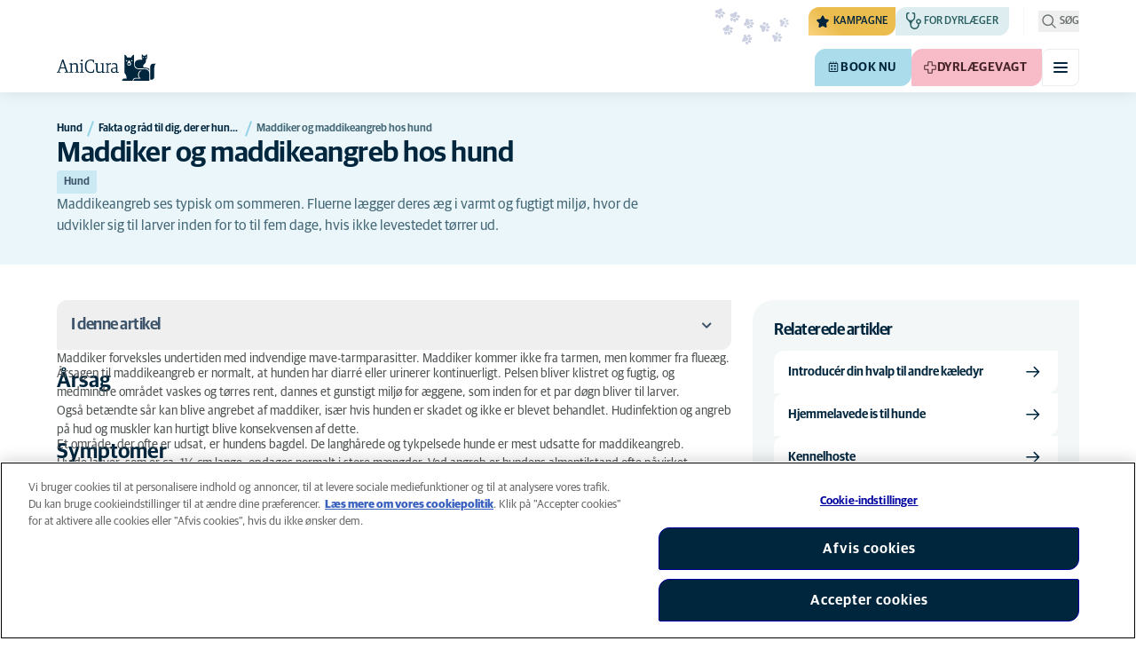

--- FILE ---
content_type: text/html; charset=utf-8
request_url: https://www.anicura.dk/for-dyreejere/hund/fakta-og-rad/maddiker-og-maddikeangreb-hos-hund/
body_size: 53657
content:


<!DOCTYPE html>
<html lang="da-DK" class="overflow-x-hidden bg-neutral-0 scroll-smooth">
<head>


<meta charset="utf-8">
<title>Maddiker og maddikeangreb hos hund | AniCura Danmark</title>

<meta name="viewport" content="width=device-width, initial-scale=1">

<meta http-equiv="Content-Type" content="text/html; charset=utf-8">

<meta name="robots" content="index,follow">

    <meta name="description" content="Maddikeangreb ses typisk om sommeren. Fluerne l&#xE6;gger deres &#xE6;g i varmt og fugtigt milj&#xF8;, for eksempel i en t&#xE6;t og lang pels eller omkring endetarms&#xE5;bningen, hvis hunden har d&#xE5;rlig mave.&#xA0;">

    <link rel="alternate" hreflang="da-DK" href="https://www.anicura.dk/for-dyreejere/hund/fakta-og-rad/maddiker-og-maddikeangreb-hos-hund/">

        <link rel="canonical" href="https://www.anicura.dk/for-dyreejere/hund/fakta-og-rad/maddiker-og-maddikeangreb-hos-hund/">
        <meta name="og:title" content="Maddiker og maddikeangreb hos hund | AniCura Danmark">
        <meta name="og:description" content="Maddikeangreb ses typisk om sommeren. Fluerne l&#xE6;gger deres &#xE6;g i varmt og fugtigt milj&#xF8;, for eksempel i en t&#xE6;t og lang pels eller omkring endetarms&#xE5;bningen, hvis hunden har d&#xE5;rlig mave.&#xA0;">

<meta name="og:type" content="website">
<meta name="og:url" content="https://www.anicura.dk/for-dyreejere/hund/fakta-og-rad/maddiker-og-maddikeangreb-hos-hund/">

<link rel="icon" sizes="32x32" href="/favicon-32x32.png" type="image/png">

<link rel="icon" href="/favicon.svg" type="image/svg+xml">

<link rel="manifest" href="/manifest.webmanifest" crossorigin="anonymous">

<link rel="apple-touch-icon" sizes="120x120" href="/apple-touch-icon-120x120.png" type="image/png">
<link rel="apple-touch-icon" sizes="152x152" href="/apple-touch-icon-152x152.png" type="image/png">
<link rel="apple-touch-icon" sizes="167x167" href="/apple-touch-icon-167x167.png" type="image/png">
<link rel="apple-touch-icon" sizes="180x180" href="/apple-touch-icon-180x180.png" type="image/png">

<link rel="mask-icon" href="/favicon.svg" color="#0e235c" type="image/svg+xml">

<script nonce="XJV4BaXrbA0_yhy8JmtE6w==" type="application/ld&#x2B;json">
{"@type":"WebSite","@context":"https://schema.org","@id":"https://www.anicura.dk/#website","name":"AniCura Danmark","potentialAction":{"@type":"SearchAction","query":"required q=search_name_string","target":"https://www.anicura.dk/sog/"},"url":"https://www.anicura.dk/"}
</script>
<script nonce="XJV4BaXrbA0_yhy8JmtE6w==" type="application/ld&#x2B;json">
{"@type":"Organization","@context":"https://schema.org","@id":"https://www.anicura.dk/#organization","logo":"https://www.anicura.dk/img/logo-anicura.svg","brand":{"@type":"Brand","name":"AniCura"},"areaServed":"Denmark","name":"AniCura Danmark","sameAs":["https://anicura.dk/","https://www.facebook.com/anicuradyrehospitaler/","https://www.instagram.com/anicura_dyrehospitaler/","https://www.youtube.com/channel/UCvWOQghrp5EbIvtaYT24oEg?view_as=subscriber"],"url":"https://www.anicura.dk/"}
</script>
<script nonce="XJV4BaXrbA0_yhy8JmtE6w==" type="application/ld&#x2B;json">
{"@type":"WebPage","@context":"https://schema.org","@id":"https://www.anicura.dk/for-dyreejere/hund/fakta-og-rad/maddiker-og-maddikeangreb-hos-hund/#page","mainEntity":{"@id":"https://www.anicura.dk/for-dyreejere/hund/fakta-og-rad/maddiker-og-maddikeangreb-hos-hund/#article"},"name":"Maddiker og maddikeangreb hos hund","potentialAction":{"@type":"ReserveAction","target":"https://www.anicura.dk/klinikker/","name":"Book nu"},"url":"https://www.anicura.dk/for-dyreejere/hund/fakta-og-rad/maddiker-og-maddikeangreb-hos-hund/"}
</script>
<script nonce="XJV4BaXrbA0_yhy8JmtE6w==" type="application/ld&#x2B;json">
{"@type":"BreadcrumbList","@context":"https://schema.org","itemListElement":[{"@type":"ListItem","position":1,"item":"https://www.anicura.dk/for-dyreejere/hund/","name":"Hund"},{"@type":"ListItem","position":2,"item":"https://www.anicura.dk/for-dyreejere/hund/fakta-og-rad/","name":"Fakta og r\u00E5d til dig, der er hundeejer"},{"@type":"ListItem","position":3,"item":"https://www.anicura.dk/for-dyreejere/hund/fakta-og-rad/maddiker-og-maddikeangreb-hos-hund/","name":"Maddiker og maddikeangreb hos hund"}]}
</script>
<script nonce="XJV4BaXrbA0_yhy8JmtE6w==" type="application/ld&#x2B;json">
{"@type":"Article","@context":"https://schema.org","@id":"https://www.anicura.dk/for-dyreejere/hund/fakta-og-rad/maddiker-og-maddikeangreb-hos-hund/#article","headline":"Maddiker og maddikeangreb hos hund","publisher":{"@id":"https://www.anicura.dk/#organization"},"inLanguage":"da-DK","datePublished":"2015-10-23T15:19:21+02:00","name":"Maddiker og maddikeangreb hos hund","description":"Maddikeangreb ses typisk om sommeren. Fluerne l\u00E6gger deres \u00E6g i varmt og fugtigt milj\u00F8, for eksempel i en t\u00E6t og lang pels eller omkring endetarms\u00E5bningen, hvis hunden har d\u00E5rlig mave.\u00A0","url":"https://www.anicura.dk/for-dyreejere/hund/fakta-og-rad/maddiker-og-maddikeangreb-hos-hund/"}
</script>


<script type="text/javascript" nonce="XJV4BaXrbA0_yhy8JmtE6w==">
    dataLayer = [{
        "event": "Page Impression",
        "pageType": "FactsAndAdviceArticlePage",
        "pageId": "4284",
        "pageName": "Maddiker og maddikeangreb hos hund",
        "BID": "",
        "clinic_pms_id": "",
        "treatment_mcc_id": ""
    }];

    function gtag(){dataLayer.push(arguments);}

    gtag('consent', 'default', {
      'ad_storage': 'denied',
      'ad_user_data': 'denied',
      'ad_personalization': 'denied',
      'analytics_storage': 'denied'
    });
</script>
    


    

    <meta name="application-insights-connection-string">
    <meta name="application-insights-instrumentation-key" content="4e4e4de3-8484-4b0f-822f-24182461595c">

    <script src="/dist/application-insights.js?v=v85Mn0ZCSpDSnbioqUIYGrljsvuyh1qnZeF-I1gRuVk" nonce="XJV4BaXrbA0_yhy8JmtE6w=="></script>

    <link rel='stylesheet' type='text/css' data-f-resource='EPiServerForms.css' href='/Util/EPiServer.Forms/EPiServerForms.css'>
<script src="https://www.google.com/recaptcha/api.js?render=6LfNjQcaAAAAAAUQLQdf-nAyNGgUTR9VS_WExozw" nonce="XJV4BaXrbA0_yhy8JmtE6w=="></script>
<script nonce="XJV4BaXrbA0_yhy8JmtE6w==">
var epi = epi||{}; epi.EPiServer = epi.EPiServer||{}; epi.EPiServer.Forms = epi.EPiServer.Forms||{};
                    epi.EPiServer.Forms.InjectFormOwnJQuery = true;epi.EPiServer.Forms.OriginalJQuery = typeof jQuery !== 'undefined' ? jQuery : undefined;
</script>


    <link rel="preconnect" href="https://use.typekit.net" crossorigin="">

    <link href="/dist/tw.css?v=FVxFGhm_nrOIBhBC6j9WPxvwmQONquiMZzfmyeKMcHA" rel="stylesheet" type="text/css">

    <link href="/dist/main.css?v=BlK8rp_ZsVp5fpg_jLEJ8ITaxgEemnphwGpZxnpOxsc" as="style" rel="preload" type="text/css" nonce="XJV4BaXrbA0_yhy8JmtE6w==">
    <link href="/dist/theme-default.css?v=b1uJRhyixZgBNPTXEwAVn4a9VSzO8E5amCJpeAAaKAs" as="style" rel="preload" type="text/css" nonce="XJV4BaXrbA0_yhy8JmtE6w==">

    <noscript>
        <link href="/dist/main.css?v=BlK8rp_ZsVp5fpg_jLEJ8ITaxgEemnphwGpZxnpOxsc" rel="stylesheet" type="text/css">
        <link href="/dist/theme-default.css?v=b1uJRhyixZgBNPTXEwAVn4a9VSzO8E5amCJpeAAaKAs" rel="stylesheet" type="text/css">
    </noscript>

    <link rel="stylesheet" href="https://use.typekit.net/hst0yat.css">

    <script src="/scripts/htmx-2.0.3.min.js?v=SRlVzRgQdH19e5zLk2QAr7dg4G0l1T5FcrZLZWOyeE4" nonce="XJV4BaXrbA0_yhy8JmtE6w=="></script>

        <!-- Google Tag Manager -->
        <script nonce="XJV4BaXrbA0_yhy8JmtE6w==">
            (function (w, d, s, l, i) {
                w[l] = w[l] || []; w[l].push({
                    'gtm.start':
                        new Date().getTime(), event: 'gtm.js'
                }); var f = d.getElementsByTagName(s)[0],
                    j = d.createElement(s), dl = l != 'dataLayer' ? '&l=' + l : ''; j.async = true; j.src =
                        'https://www.googletagmanager.com/gtm.js?id=' + i + dl; f.parentNode.insertBefore(j, f);
            })(window, document, 'script', 'dataLayer', 'GTM-N3J8XN');</script>
        <!-- End Google Tag Manager -->

        <!-- JENTIS SCRIPT -->
        <script nonce="XJV4BaXrbA0_yhy8JmtE6w==">(function (sCDN, sCDNProject, sCDNWorkspace, sCDNVers) {
  if (
    window.localStorage !== null &&
    typeof window.localStorage === "object" &&
    typeof window.localStorage.getItem === "function" &&
    window.sessionStorage !== null &&
    typeof window.sessionStorage === "object" &&
    typeof window.sessionStorage.getItem === "function"
  ) {
    sCDNVers =
      window.sessionStorage.getItem("jts_preview_version") ||
      window.localStorage.getItem("jts_preview_version") ||
      sCDNVers;
  }
  window.jentis = window.jentis || {};
  window.jentis.config = window.jentis.config || {};
  window.jentis.config.frontend = window.jentis.config.frontend || {};
  window.jentis.config.frontend.cdnhost =
    sCDN + "/get/" + sCDNWorkspace + "/web/" + sCDNVers + "/";
  window.jentis.config.frontend.vers = sCDNVers;
  window.jentis.config.frontend.env = sCDNWorkspace;
  window.jentis.config.frontend.project = sCDNProject;
  window._jts = window._jts || [];
  var f = document.getElementsByTagName("script")[0];
  var j = document.createElement("script");
  j.async = true;
  j.src = window.jentis.config.frontend.cdnhost + "caay1d.js";
  f.parentNode.insertBefore(j, f);
})("https://71t1hg.anicura.dk","anicura_dk","live", "_");

_jts.push({ track: "pageview" });
_jts.push({ track: "submit" });</script>
        <!-- End JENTIS SCRIPT -->

    <script src="/dist/site-initialization.js?v=YwLHsXb4xoMsbZ-JQS_YGjCf3KZmlIjxxATByInebg8" nonce="XJV4BaXrbA0_yhy8JmtE6w=="></script>

    <script nonce="XJV4BaXrbA0_yhy8JmtE6w==">
        htmx.config.refreshOnHistoryMiss = true;
    </script>
</head>

<body class="w-full " hx-history="false">
        <!-- Google Tag Manager (noscript) -->
        <noscript>
            <iframe src="https://www.googletagmanager.com/ns.html?id=GTM-N3J8XN" height="0" width="0" style="display:none;visibility:hidden"></iframe>
        </noscript>
        <!-- End Google Tag Manager (noscript) -->

    

        

    
<div class="fixed left-0 right-0 top-0 h-full z-modal pointer-events-none w-full max-w-container mx-auto">
    <div class="flex w-full px-container-xs sm:px-container-sm md:px-container-md lg:px-container-lg xl:px-0">
        
        

    <a class="w-full mt-md opacity-0 focus-visible:opacity-100 focus-visible:pointer-events-auto sm:w-auto flex justify-center items-center border rounded-tl-br-sm focus-outline transition-short-in hover:transition-short-out cursor-pointer disabled:cursor-not-allowed bg-turquoise-600 text-dark-blue border-turquoise-600 hover:bg-turquoise-800 hover:border-turquoise-800 group-hover:bg-turquoise-800 group-hover:border-turquoise-800 [&amp;:not(.htmx-request):not(form.htmx-request_&amp;)]:disabled:bg-black/5 [&amp;:not(.htmx-request):not(form.htmx-request_&amp;)]:disabled:text-black/20 [&amp;:not(.htmx-request):not(form.htmx-request_&amp;)]:disabled:border-black/5 py-lg px-2xl text-button-xl" href="#main" title="G&#xE5; til hovedindholdet" data-sites="">
        <div class="relative flex justify-center items-center min-h-lg gap-md">

            
            Gå til hovedindholdet
        
        </div>
    </a>

    
    </div>
</div>

<header id="site-header" class="sticky top-0 z-header w-full text-dark-blue bg-neutral-0 transition-short-in-out transform shadow-xs " data-supports-transparency="false" data-is-transparent="false">
    <div id="banners-wrapper">
        

    </div>

    


<nav class="w-full py-xs transition-short-in-out bg-neutral-100 [[data-is-transparent=&#x27;true&#x27;]_&amp;]:bg-transparent md:bg-transparent">
    
<div class="w-full max-w-container mx-auto">
    <div class="w-full px-container-xs sm:px-container-sm md:px-container-md lg:px-container-lg xl:px-0">
        
        <div class="flex justify-end w-full min-h-[2rem] gap-md md:gap-0 md:divide-x md:[&amp;&gt;*]:px-md md:first:[&amp;&gt;*]:pl-0 md:last:[&amp;&gt;*]:pr-0 [&amp;&gt;*]:transition-short-in-out divide-neutral-100 [[data-is-transparent=&#x27;true&#x27;]_&amp;]:divide-neutral-0/20
        ">
                <div class="flex justify-end items-center gap-sm w-full min-w-0">

                        <div class="flex lg:divide-x lg:[&amp;&gt;*]:px-md lg:first:[&amp;&gt;*]:pl-0 lg:last:[&amp;&gt;*]:pr-0 [&amp;&gt;*]:transition-short-in-out divide-neutral-100 [[data-is-transparent=&#x27;true&#x27;]_&amp;]:divide-neutral-0/20">
                                <ul class="flex items-center gap-md">
                                        <li>
                                            


<div class="relative flex">
    <div class="top-0 right-full absolute w-[7.5rem] pointer-events-none">
            <div class="absolute opacity-0 animate-golden-campaign-fade-in-out" style="animation-delay: 1500ms;">
                
<svg class="w-[8.75rem] h-[3.125rem] flex-none flex justify-center items-center" focusable="false">
    
    <use href="/svg/golden-campaign/State=1.svg?v=1JHuhdBCojaQgKWQ0gAWg5sQdg3eNwTUK-biMNvKtew#icon"></use>
</svg>
            </div>
            <div class="absolute opacity-0 animate-golden-campaign-fade-in-out" style="animation-delay: 2100ms;">
                
<svg class="w-[8.75rem] h-[3.125rem] flex-none flex justify-center items-center" focusable="false">
    
    <use href="/svg/golden-campaign/State=2.svg?v=dYXXWyaHYEHe13DbUhA8Y4_d1aByQGkOPc8RbM3dNxQ#icon"></use>
</svg>
            </div>
            <div class="absolute opacity-0 animate-golden-campaign-fade-in-out" style="animation-delay: 2700ms;">
                
<svg class="w-[8.75rem] h-[3.125rem] flex-none flex justify-center items-center" focusable="false">
    
    <use href="/svg/golden-campaign/State=3.svg?v=L_3sVMlJckc5vn-qst514OXk3VFv3rq5b0wQ9oLNn7w#icon"></use>
</svg>
            </div>
            <div class="absolute opacity-0 animate-golden-campaign-fade-in-out" style="animation-delay: 3300ms;">
                
<svg class="w-[8.75rem] h-[3.125rem] flex-none flex justify-center items-center" focusable="false">
    
    <use href="/svg/golden-campaign/State=4.svg?v=whWWZxV6UT_u0rDQiZ2VvxfINZq-CTN_yJjCkKragek#icon"></use>
</svg>
            </div>
            <div class="absolute opacity-0 animate-golden-campaign-fade-in-out" style="animation-delay: 3900ms;">
                
<svg class="w-[8.75rem] h-[3.125rem] flex-none flex justify-center items-center" focusable="false">
    
    <use href="/svg/golden-campaign/State=5.svg?v=cUB0BGu-7DSgTh9HXbxbDGW4YP8r2V1e1AjzwR6_O28#icon"></use>
</svg>
            </div>
            <div class="absolute opacity-0 animate-golden-campaign-fade-in-out" style="animation-delay: 4500ms;">
                
<svg class="w-[8.75rem] h-[3.125rem] flex-none flex justify-center items-center" focusable="false">
    
    <use href="/svg/golden-campaign/State=6.svg?v=E-zqJyuLV3DwvpZ_dHFQ6uJpJ7tV44E0CDyX0P69FvM#icon"></use>
</svg>
            </div>
            <div class="absolute opacity-0 animate-golden-campaign-fade-in-out" style="animation-delay: 5100ms;">
                
<svg class="w-[8.75rem] h-[3.125rem] flex-none flex justify-center items-center" focusable="false">
    
    <use href="/svg/golden-campaign/State=7.svg?v=wKsyhtY5sR3cSwFhTpPDbo_MeEfwNIqwGu_mF_Mq--Y#icon"></use>
</svg>
            </div>
            <div class="absolute opacity-0 animate-golden-campaign-fade-in-out" style="animation-delay: 5700ms;">
                
<svg class="w-[8.75rem] h-[3.125rem] flex-none flex justify-center items-center" focusable="false">
    
    <use href="/svg/golden-campaign/State=8.svg?v=fO-CpGbg4lNUx0t71rpdP3zuV_ri4iZA2R-dI6nLCHs#icon"></use>
</svg>
            </div>
    </div>

    <button aria-controls="golden-campaign-modal" class="group relative overflow-hidden p-xs rounded-tl-br-sm cursor-pointer text-navigation-secondary-link text-dark-blue bg-[#EBBC4E] uppercase hover:text-neutral-0 hover:bg-dark-blue-400 transition-short-in-out focus-outline " data-golden-campaign-button="">
        <div class="absolute w-[18.75rem] h-[12.5rem] left-1/2 top-1/2 -translate-x-1/2 -translate-y-1/2 rotate-45 [background-image:radial-gradient(893.05%_50.55%_at_50.55%_50%,#FED78A_0%,_#FFFFFF00_36.81%)] animate-golden-campaign-shimmer [animation-fill-mode:forwards] group-hover:opacity-0 transition-short-in-out"></div>

        <div class="relative flex items-center">
            
<svg aria-hidden="true" class="mr-xxs flex-none inline-flex justify-center items-center w-md h-md" focusable="false">
    
    <use href="/svg/system/star.svg?v=EroG09i9SJFwX0_bcwL5dUV6Raoq90fL9gkaVFH5_Ag#icon"></use>
</svg>

                <span class="whitespace-pre text-box-trim">Kampagne</span>

                <span class="whitespace-pre text-box-trim animate-golden-campaign-button-text-entry" data-animated-text-segment="" style="animation-delay: 500ms"> lige nu</span>
        </div>
    </button>
</div>



<div class="fixed inset-0 z-modal py-2xl bg-black/70 transition-short-in inert:opacity-0 inert:transition-short-out" data-auto-init="true" data-modal="" data-closeable="true" id="golden-campaign-modal-container" inert="">
    
<div class="h-full w-full max-w-container mx-auto">
    <div class="h-full flex items-center w-full px-container-xs sm:px-container-sm md:px-container-md lg:px-container-lg xl:px-0">
        
        
<div class="max-h-full auto-rows-fr grid w-full grid-cols-4 gap-x-lg sm:grid-cols-12">
    
            <div aria-labelledby="golden-campaign-modal-title" aria-modal="true" class="col-span-full md:col-start-2 md:col-span-10 xl:col-start-3 xl:col-span-8 relative h-full flex flex-col gap-lg bg-neutral-0 rounded-md pl-md pr-sm pt-lg pb-md md:pl-xl md:pr-lg md:pt-2xl md:pb-xl lg:pl-[3.5rem] lg:pr-xl lg:pt-3xl lg:pb-[3.5rem]" data-dialog="" id="golden-campaign-modal" role="dialog">
                    <div class="absolute top-0 right-0 mt-lg mr-lg z-component md:mt-2xl md:mr-2xl lg:mt-3xl lg:mr-3xl">
                        <div class="sm:hidden">
                            

    <button class="border rounded-tl-br-xs focus-outline transition-short-in hover:transition-short-out cursor-pointer disabled:cursor-not-allowed bg-neutral-0 text-dark-blue border-neutral-200 hover:bg-neutral-200 hover:text-dark-blue group-hover:bg-neutral-200 group-hover:text-dark-blue [&amp;:not(.htmx-request):not(form.htmx-request_&amp;)]:disabled:bg-black/10 [&amp;:not(.htmx-request):not(form.htmx-request_&amp;)]:disabled:text-black/30 [&amp;:not(.htmx-request):not(form.htmx-request_&amp;)]:disabled:border-black/10 p-xs text-button-sm" type="button" title="Luk" aria-label="Luk" data-close-button="">
        <div class="relative flex justify-center items-center aspect-square min-h-lg gap-xs">
                <div class="relative">
                    
<svg aria-hidden="true" class="[button.htmx-request_&amp;]:opacity-0 [form.htmx-request_&amp;]:opacity-0 w-lg h-lg flex-none inline-flex justify-center items-center w-lg h-lg" focusable="false">
    
    <use href="/svg/system/close.svg?v=nAwaEkBkvNXV4hzxwG58QPRwJJlb0mu_3fYLg-dgTYc#icon"></use>
</svg>
                    <div class="hidden [button.htmx-request_&amp;]:block [form.htmx-request_&amp;]:block rounded-full animate-spin [background-image:conic-gradient(transparent_72deg,currentColor_360deg)] [mask:radial-gradient(farthest-side,transparent_calc(100%-2px),currentColor_0)] absolute inset-0 w-lg h-lg"></div>
                </div>


        </div>
    </button>

                        </div>

                            <div class="hidden sm:flex">
                                

    <button class="flex justify-center items-center border rounded-tl-br-sm focus-outline transition-short-in hover:transition-short-out cursor-pointer disabled:cursor-not-allowed bg-neutral-0 text-dark-blue border-neutral-200 hover:bg-neutral-200 hover:text-dark-blue group-hover:bg-neutral-200 group-hover:text-dark-blue [&amp;:not(.htmx-request):not(form.htmx-request_&amp;)]:disabled:bg-black/10 [&amp;:not(.htmx-request):not(form.htmx-request_&amp;)]:disabled:text-black/30 [&amp;:not(.htmx-request):not(form.htmx-request_&amp;)]:disabled:border-black/10 py-xs px-md text-button-sm" type="button" title="Luk" aria-label="Luk" data-close-button="" data-sites="">
        <div class="relative flex justify-center items-center min-h-lg gap-xs">
                <div class="hidden [button.htmx-request_&amp;]:block [form.htmx-request_&amp;]:block rounded-full animate-spin [background-image:conic-gradient(transparent_72deg,currentColor_360deg)] [mask:radial-gradient(farthest-side,transparent_calc(100%-2px),currentColor_0)]  w-md h-md"></div>

            
                                    <span class="mt-[0.125rem]">
                                        Luk
                                    </span>

                                    
<svg aria-hidden="true" class="-mr-xs flex-none inline-flex justify-center items-center w-lg h-lg" focusable="false">
    
    <use href="/svg/system/close.svg?v=nAwaEkBkvNXV4hzxwG58QPRwJJlb0mu_3fYLg-dgTYc#icon"></use>
</svg>
                                
        </div>
    </button>

                            </div>
                    </div>

                <div class="flex flex-col gap-lg max-h-full pr-sm overflow-auto md:pr-md lg:pr-xl">
                        <header class="flex items-center gap-sm pl-xs pr-[3.25rem] sm:pr-[7.5rem]">
                                    
<svg aria-hidden="true" class="text-yellow-800 flex-none inline-flex justify-center items-center w-lg h-lg lg:w-xl lg:h-xl" focusable="false">
    
    <use href="/svg/system/star.svg?v=EroG09i9SJFwX0_bcwL5dUV6Raoq90fL9gkaVFH5_Ag#icon"></use>
</svg>

                                <h2 class="text-dark-blue text-h3" id="golden-campaign-modal-title">
                                    Lad os snakke om tænder!
                                </h2>
                        </header>

                        <div class="pl-xs pb-xs focus:[outline-style:none]" data-dialog-content="" tabindex="-1">
                            
    <div class="flex flex-col gap-xl lg:gap-2xl">
            <div class="richtext text-t-md text-t-neutral-700 lg:text-t-lg">
                <p>Mange hundeejere tror, ​​at deres firbenede ven har sunde t&aelig;nder. Tag testen og book et tandeftersyn p&aring; udvalgte klinikker!</p>
            </div>

            <ul class="flex flex-col gap-md">
                    <li>
                        <a class="flex items-center justify-between gap-lg p-md border border-neutral-200 rounded-tl-br-sm transition-short-in-out hover:border-dark-blue focus-outline -outline-offset-4 sm:rounded-tl-br-lg lg:p-lg" href="/for-dyreejere/hund/tandsundhed-hund/digitalt-tandtjek/">
                            <div class="flex flex-col gap-xs">
                                    <h3 class="text-h3 text-dark-blue">
                                        Digitalt tandtjek
                                    </h3>

                                    <p class="font-t text-t-sm text-t-neutral-700 lg:text-t-md">
                                        Med Tandtjek kan du som hundeejer f&#xE5; et hurtigt overblik over din hunds risikoniveau.
                                    </p>
                            </div>

                            
<svg aria-hidden="true" class="text-dark-blue flex-none inline-flex justify-center items-center w-lg h-lg lg:w-xl lg:h-xl" focusable="false">
    
    <use href="/svg/system/arrow-right.svg?v=bPdySdqmnqm_CtlqV1JtnQxHwJUfchemL2-s35XgxzM#icon"></use>
</svg>
                        </a>
                    </li>   
            </ul>
    </div>

                        </div>
                </div>
            </div>
        
</div>
    
    </div>
</div>
</div>
                                        </li>

                                            <li class="hidden md:block">
                                                
<a class="flex items-center gap-xs rounded-tl-br-sm py-xxs uppercase focus-outline focus-visible:outline-offset-2 transition-short-in-out text-navigation-secondary-link pl-xs pr-sm bg-petrol-200 text-t-petrol-200 hover:bg-petrol-800 hover:text-t-petrol-800 focus-visible:outline-petrol-800/75" href="/til-dyrlaeger/">
        
<svg aria-hidden="true" class="flex-none inline-flex justify-center items-center w-lg h-lg" focusable="false">
    
    <use href="/svg/system/vets.svg?v=x7hcth_Js_Hax10FPUYq7MMCUsi71ljxfM-K2x_pS3g#icon"></use>
</svg>

    <span class="text-box-trim">For Dyrl&#xE6;ger</span>
</a>
                                            </li>
                                </ul>

                                <ul class="hidden lg:flex items-center gap-md">
                                        <li>
                                            
<a class="flex items-center gap-xs rounded-tl-br-sm py-xxs uppercase focus-outline focus-visible:outline-offset-2 transition-short-in-out text-navigation-secondary-link text-t-neutral-700 hover:text-t-neutral-800 [[data-is-transparent=&#x27;true&#x27;]_&amp;]:text-neutral-0 md:[[data-is-transparent=&#x27;true&#x27;]_&amp;]:text-neutral-0" href="/om-anicura/">
        
<svg aria-hidden="true" class="flex-none inline-flex justify-center items-center w-lg h-lg" focusable="false">
    
    <use href="/svg/system/about.svg?v=FG5U3a4M2vI-euEPCa4dW33uzWLyuq3GXgG0uTpqjyQ#icon"></use>
</svg>

    <span class="text-box-trim">Om AniCura</span>
</a>
                                        </li>
                                        <li>
                                            
<a class="flex items-center gap-xs rounded-tl-br-sm py-xxs uppercase focus-outline focus-visible:outline-offset-2 transition-short-in-out text-navigation-secondary-link text-t-neutral-700 hover:text-t-neutral-800 [[data-is-transparent=&#x27;true&#x27;]_&amp;]:text-neutral-0 md:[[data-is-transparent=&#x27;true&#x27;]_&amp;]:text-neutral-0" href="/aniplan/">
        
<svg aria-hidden="true" class="flex-none inline-flex justify-center items-center w-lg h-lg" focusable="false">
    
    <use href="/svg/system/about.svg?v=FG5U3a4M2vI-euEPCa4dW33uzWLyuq3GXgG0uTpqjyQ#icon"></use>
</svg>

    <span class="text-box-trim">AniPlan</span>
</a>
                                        </li>
                                        <li>
                                            
<a class="flex items-center gap-xs rounded-tl-br-sm py-xxs uppercase focus-outline focus-visible:outline-offset-2 transition-short-in-out text-navigation-secondary-link text-t-neutral-700 hover:text-t-neutral-800 [[data-is-transparent=&#x27;true&#x27;]_&amp;]:text-neutral-0 md:[[data-is-transparent=&#x27;true&#x27;]_&amp;]:text-neutral-0" href="https://www.anicura.dk/for-dyreejere/nyhedsbrev-web/">
        
<svg aria-hidden="true" class="flex-none inline-flex justify-center items-center w-lg h-lg" focusable="false">
    
    <use href="/svg/system/email.svg?v=xOnKeWZ_ns2PJRsPD6bRPlAOOIUJLRQTMjVBaIi7eIM#icon"></use>
</svg>

    <span class="text-box-trim">Vores nyhedsbrev</span>
</a>
                                        </li>
                                        <li>
                                            
<a class="flex items-center gap-xs rounded-tl-br-sm py-xxs uppercase focus-outline focus-visible:outline-offset-2 transition-short-in-out text-navigation-secondary-link text-t-neutral-700 hover:text-t-neutral-800 [[data-is-transparent=&#x27;true&#x27;]_&amp;]:text-neutral-0 md:[[data-is-transparent=&#x27;true&#x27;]_&amp;]:text-neutral-0" href="https://www.dyrenesbutik.dk/?utm_source=Anicura&amp;utm_medium=kobenhavn&amp;utm_campaign=link">
        
<svg aria-hidden="true" class="flex-none inline-flex justify-center items-center w-lg h-lg" focusable="false">
    
    <use href="/svg/system/webshop.svg?v=2xA9PUbJgXOpLTSHQ0Wd0FNSQxy9-kn7RrRWDJCDRiU#icon"></use>
</svg>

    <span class="text-box-trim">Webshop</span>
</a>
                                        </li>
                                </ul>
                        </div>
                </div>

                <div class="flex gap-sm items-center">

                        <button id="trigger_search-mobile" aria-controls="mobile-flyout mobile-search" aria-expanded="false" class="flex lg:hidden items-center gap-xs text-navigation-secondary-link uppercase block focus-outline focus-visible:outline-offset-2 text-t-neutral-800 [[data-is-transparent=&#x27;true&#x27;]_&amp;]:text-neutral-0 md:[[data-is-transparent=&#x27;true&#x27;]_&amp;]:text-neutral-0 md:text-t-neutral-700 hover:text-neutral-800">
                            
<svg aria-hidden="true" class="flex-none inline-flex justify-center items-center w-lg h-lg" focusable="false">
    
    <use href="/svg/system/search.svg?v=O9ttRmWBl41AdoWq_CLOnXhFeSeQTmfiqCcLQpVkKUg#icon"></use>
</svg>
                            <span class="text-box-trim">Søg</span>
                        </button>
                        <button id="trigger_search-desktop" aria-controls="desktop-menu-flyout flyout_search-desktop" aria-expanded="false" class="hidden lg:flex items-center gap-xs text-navigation-secondary-link uppercase block focus-outline focus-visible:outline-offset-2 text-t-neutral-800 [[data-is-transparent=&#x27;true&#x27;]_&amp;]:text-neutral-0 md:[[data-is-transparent=&#x27;true&#x27;]_&amp;]:text-neutral-0 md:text-t-neutral-700 hover:text-neutral-800">
                            
<svg aria-hidden="true" class="flex-none inline-flex justify-center items-center w-lg h-lg" focusable="false">
    
    <use href="/svg/system/search.svg?v=O9ttRmWBl41AdoWq_CLOnXhFeSeQTmfiqCcLQpVkKUg#icon"></use>
</svg>
                            <span class="text-box-trim">Søg</span>
                        </button>
                </div>
        </div>
    
    </div>
</div>
</nav>


        


<div class="w-full max-w-container mx-auto">
    <div class="flex justify-end items-center gap-xs h-[3.5rem] py-sm lg:hidden w-full px-container-xs sm:px-container-sm md:px-container-md lg:px-container-lg xl:px-0">
        
    <a href="/" class="relative block h-full w-auto mr-auto focus-outline" title="Tilbage til startsiden">
            
<svg class="w-[7rem] h-[2rem] opacity-0 transition-short-in-out text-current [[data-is-transparent=&#x27;false&#x27;]_&amp;]:opacity-100 flex-none flex justify-center items-center" focusable="false" aria-hidden="false" data-navigation-logo="">
    
    <use href="/svg/logos/logo-anicura-horizontal.svg?v=XYYbsSV-Xwtuu1i4BRB9InsSD4LujjPj1_hXFR_ju40#icon"></use>
</svg>
    </a>

        

    <a class="sm:hidden border rounded-tl-br-xs focus-outline transition-short-in hover:transition-short-out cursor-pointer disabled:cursor-not-allowed bg-turquoise-600 text-dark-blue border-turquoise-600 hover:bg-turquoise-800 hover:border-turquoise-800 group-hover:bg-turquoise-800 group-hover:border-turquoise-800 [&amp;:not(.htmx-request):not(form.htmx-request_&amp;)]:disabled:bg-black/5 [&amp;:not(.htmx-request):not(form.htmx-request_&amp;)]:disabled:text-black/20 [&amp;:not(.htmx-request):not(form.htmx-request_&amp;)]:disabled:border-black/5 p-xs text-button-sm" href="/klinikker/" title="Book nu" data-booking-button="">
        <div class="relative flex justify-center items-center aspect-square min-h-lg gap-xs">
                
<svg aria-hidden="true" class="w-lg h-lg flex-none inline-flex justify-center items-center w-lg h-lg" focusable="false">
    
    <use href="/svg/system/calendar.svg?v=mFaQ9a6c62xVcOh6KItq9dxTTolt4a2TGHivzVvC0ko#icon"></use>
</svg>

            
        </div>
    </a>

        

    <a class="hidden uppercase sm:flex flex justify-center items-center border rounded-tl-br-sm focus-outline transition-short-in hover:transition-short-out cursor-pointer disabled:cursor-not-allowed bg-turquoise-600 text-dark-blue border-turquoise-600 hover:bg-turquoise-800 hover:border-turquoise-800 group-hover:bg-turquoise-800 group-hover:border-turquoise-800 [&amp;:not(.htmx-request):not(form.htmx-request_&amp;)]:disabled:bg-black/5 [&amp;:not(.htmx-request):not(form.htmx-request_&amp;)]:disabled:text-black/20 [&amp;:not(.htmx-request):not(form.htmx-request_&amp;)]:disabled:border-black/5 py-xs px-md text-button-sm pl-sm" href="/klinikker/" title="Book nu" data-booking-button="" data-sites="">
        <div class="relative flex justify-center items-center min-h-lg gap-xs">
                
<svg aria-hidden="true" class="w-md h-md flex-none inline-flex justify-center items-center w-lg h-lg" focusable="false">
    
    <use href="/svg/system/calendar.svg?v=mFaQ9a6c62xVcOh6KItq9dxTTolt4a2TGHivzVvC0ko#icon"></use>
</svg>

            
            Book nu
        
        </div>
    </a>


        

    <a class="sm:hidden border rounded-tl-br-xs focus-outline transition-short-in hover:transition-short-out cursor-pointer disabled:cursor-not-allowed bg-pink-400 text-t-pink border-pink-400 hover:bg-pink-600 hover:border-pink-600 group-hover:bg-pink-600 group-hover:border-pink-600 [&amp;:not(.htmx-request):not(form.htmx-request_&amp;)]:disabled:bg-black/5 [&amp;:not(.htmx-request):not(form.htmx-request_&amp;)]:disabled:text-black/20 [&amp;:not(.htmx-request):not(form.htmx-request_&amp;)]:disabled:border-black/5 p-xs text-button-sm" href="/akutklinikker/" title="Dyrl&#xE6;gevagt">
        <div class="relative flex justify-center items-center aspect-square min-h-lg gap-xs">
                
<svg aria-hidden="true" class="w-lg h-lg flex-none inline-flex justify-center items-center w-lg h-lg" focusable="false">
    
    <use href="/svg/system/emergency.svg?v=ETrnbVHimOvSjmHicNty6sw3RLFo56izQnDtrXoBRPw#icon"></use>
</svg>

            
        </div>
    </a>

        

    <a class="hidden uppercase sm:flex flex justify-center items-center border rounded-tl-br-sm focus-outline transition-short-in hover:transition-short-out cursor-pointer disabled:cursor-not-allowed bg-pink-400 text-t-pink border-pink-400 hover:bg-pink-600 hover:border-pink-600 group-hover:bg-pink-600 group-hover:border-pink-600 [&amp;:not(.htmx-request):not(form.htmx-request_&amp;)]:disabled:bg-black/5 [&amp;:not(.htmx-request):not(form.htmx-request_&amp;)]:disabled:text-black/20 [&amp;:not(.htmx-request):not(form.htmx-request_&amp;)]:disabled:border-black/5 py-xs px-md text-button-sm pl-sm" href="/akutklinikker/" title="Dyrl&#xE6;gevagt" data-sites="">
        <div class="relative flex justify-center items-center min-h-lg gap-xs">
                
<svg aria-hidden="true" class="w-md h-md flex-none inline-flex justify-center items-center w-lg h-lg" focusable="false">
    
    <use href="/svg/system/emergency.svg?v=ETrnbVHimOvSjmHicNty6sw3RLFo56izQnDtrXoBRPw#icon"></use>
</svg>

            
            Dyrlægevagt
        
        </div>
    </a>


    <button type="button" class="text-dark-blue bg-neutral-0 border-neutral-200 hover:bg-neutral-100 overflow-hidden border rounded-tl-br-xs focus-outline transition-short-in-out aria-expanded:text-dark-blue aria-expanded:bg-neutral-200 aria-expanded:border-neutral-200 " aria-controls="mobile-flyout mobile-menu" aria-expanded="false" aria-label="Sl&#xE5; mobilmenu til/fra"><div class="relative flex justify-center items-center min-h-lg p-xs aspect-square"><div class="flex flex-col justify-around box-content w-md h-md p-xxs"><span class="block w-full h-[2px] rounded-lg bg-current transition-short-in-out transition-colors"></span><span class="block w-full h-[2px] rounded-lg bg-current transition-short-in-out transition-colors"></span><span class="block w-full h-[2px] rounded-lg bg-current transition-short-in-out transition-colors"></span></div></div></button>

    </div>
</div>

    <nav id="mobile-flyout" class="absolute top-0 right-0 z-[-1] flex flex-col w-full h-[100vh] pt-[6.5rem] overflow-hidden text-dark-blue bg-neutral-0 transition-short-in inert:h-0 inert:invisible inert:transition-short-out lg:hidden lg:invisible" inert="">
        <div class="relative w-full h-full">
            <div id="mobile-menu" class="group/mobile-flyout relative w-full h-full transform transition-short-in-out inert:absolute inert:invisible inert:opacity-0 grid grid-rows-[1fr_min-content]" inert="">
                
<div class="overflow-x-hidden overflow-y-auto border-t border-neutral-200 w-full max-w-container mx-auto">
    <div class="relative transform transition-short-in-out delay-300 group-inert/mobile-flyout:translate-x-2xl group-inert/mobile-flyout:opacity-0 group-inert/mobile-flyout:delay-0 w-full px-container-xs sm:px-container-sm md:px-container-md lg:px-container-lg xl:px-0">
        
                    
<div class="grid w-full grid-cols-4 gap-x-lg sm:grid-cols-12">
    
                        <div data-mobile-nav-level-root="" data-mobile-nav-panel-path="/" class="relative top-0 left-0 col-span-full flex flex-col gap-xl transition-short-in md:col-start-4 md:col-end-10" style="left: -100%">
                            <ul class="w-full flex flex-col gap-xxs pt-sm px-md">
                                    
<li class="flex justify-between items-center gap-sm">
    <a href="/klinikker/" class="block grow py-md text-navigation-top-link focus-outline transition-short-in-out hover-underline" role="menuitem">
        Find klinik
    </a>

</li>

                                    
<li class="flex justify-between items-center gap-sm">
    <a href="/for-dyreejere/" class="block grow py-md text-navigation-top-link focus-outline transition-short-in-out hover-underline" role="menuitem">
        Til dyreejere
    </a>

        

    <button class="border rounded-tl-br-xs focus-outline transition-short-in hover:transition-short-out cursor-pointer disabled:cursor-not-allowed bg-neutral-0 text-dark-blue border-neutral-200 hover:bg-neutral-200 hover:text-dark-blue group-hover:bg-neutral-200 group-hover:text-dark-blue [&amp;:not(.htmx-request):not(form.htmx-request_&amp;)]:disabled:bg-black/10 [&amp;:not(.htmx-request):not(form.htmx-request_&amp;)]:disabled:text-black/30 [&amp;:not(.htmx-request):not(form.htmx-request_&amp;)]:disabled:border-black/10 p-xs text-button-sm" type="button" title="Se undersider for &quot;Til dyreejere&quot;" aria-label="Se undersider for &quot;Til dyreejere&quot;" data-mobile-nav-next="">
        <div class="relative flex justify-center items-center aspect-square min-h-lg gap-xs">

                <div class="[button.htmx-request_&]:opacity-0 [form.htmx-request_&]:opacity-0">
                    
            
<svg class="w-lg h-lg text-dark-blue transform rotate-90 flex-none flex justify-center items-center" focusable="false">
    
    <use href="/svg/system/chevron-up.svg?v=r8_xIxdmpndpivYTcDnI7LLO-6RPLY-kIqw-PiLuTtg#icon"></use>
</svg>
        
                </div>

                <div class="hidden [button.htmx-request_&amp;]:block [form.htmx-request_&amp;]:block rounded-full animate-spin [background-image:conic-gradient(transparent_72deg,currentColor_360deg)] [mask:radial-gradient(farthest-side,transparent_calc(100%-2px),currentColor_0)]  w-lg h-lg"></div>
        </div>
    </button>

        <div data-mobile-nav-panel-path="/for-dyreejere/" data-mobile-nav-depth="1" class="absolute top-0 left-full w-full min-h-full flex flex-col pt-sm px-md transition-short-in invisible opacity-0 pointer-events-none touch-none">
            <div class="absolute top-0 -left-full w-full min-h-full bg-neutral-0 z-[10]" aria-hidden="true">
            </div>

            <div class="flex items-center gap-sm pb-sm border-b border-b-neutral-200">
                

    <button class="border rounded-tl-br-xs focus-outline transition-short-in hover:transition-short-out cursor-pointer disabled:cursor-not-allowed bg-neutral-0 text-dark-blue border-neutral-200 hover:bg-neutral-200 hover:text-dark-blue group-hover:bg-neutral-200 group-hover:text-dark-blue [&amp;:not(.htmx-request):not(form.htmx-request_&amp;)]:disabled:bg-black/10 [&amp;:not(.htmx-request):not(form.htmx-request_&amp;)]:disabled:text-black/30 [&amp;:not(.htmx-request):not(form.htmx-request_&amp;)]:disabled:border-black/10 p-xs text-button-sm" type="button" title="G&#xE5; tilbage til forrige niveau" aria-label="G&#xE5; tilbage til forrige niveau" data-mobile-nav-back="">
        <div class="relative flex justify-center items-center aspect-square min-h-lg gap-xs">

                <div class="[button.htmx-request_&]:opacity-0 [form.htmx-request_&]:opacity-0">
                    
                    
<svg class="w-lg h-lg text-dark-blue transform rotate-90 flex-none flex justify-center items-center" focusable="false">
    
    <use href="/svg/system/chevron-down.svg?v=CFoZ1QLL6d6uZlAEYnthUIgsG6nhzMhiKEs2INO4X-8#icon"></use>
</svg>
                
                </div>

                <div class="hidden [button.htmx-request_&amp;]:block [form.htmx-request_&amp;]:block rounded-full animate-spin [background-image:conic-gradient(transparent_72deg,currentColor_360deg)] [mask:radial-gradient(farthest-side,transparent_calc(100%-2px),currentColor_0)]  w-lg h-lg"></div>
        </div>
    </button>

                <a href="/for-dyreejere/" class="block grow py-md text-navigation-top-link">
                    Til dyreejere
                </a>
            </div>

            <ul class="flex flex-col gap-xxs pt-sm">
                    
<li class="flex justify-between items-center gap-sm">
    <a href="/for-dyreejere/hund/" class="block grow py-md text-navigation-top-link focus-outline transition-short-in-out hover-underline" role="menuitem">
        Hund
    </a>

        

    <button class="border rounded-tl-br-xs focus-outline transition-short-in hover:transition-short-out cursor-pointer disabled:cursor-not-allowed bg-neutral-0 text-dark-blue border-neutral-200 hover:bg-neutral-200 hover:text-dark-blue group-hover:bg-neutral-200 group-hover:text-dark-blue [&amp;:not(.htmx-request):not(form.htmx-request_&amp;)]:disabled:bg-black/10 [&amp;:not(.htmx-request):not(form.htmx-request_&amp;)]:disabled:text-black/30 [&amp;:not(.htmx-request):not(form.htmx-request_&amp;)]:disabled:border-black/10 p-xs text-button-sm" type="button" title="Se undersider for &quot;Hund&quot;" aria-label="Se undersider for &quot;Hund&quot;" data-mobile-nav-next="">
        <div class="relative flex justify-center items-center aspect-square min-h-lg gap-xs">

                <div class="[button.htmx-request_&]:opacity-0 [form.htmx-request_&]:opacity-0">
                    
            
<svg class="w-lg h-lg text-dark-blue transform rotate-90 flex-none flex justify-center items-center" focusable="false">
    
    <use href="/svg/system/chevron-up.svg?v=r8_xIxdmpndpivYTcDnI7LLO-6RPLY-kIqw-PiLuTtg#icon"></use>
</svg>
        
                </div>

                <div class="hidden [button.htmx-request_&amp;]:block [form.htmx-request_&amp;]:block rounded-full animate-spin [background-image:conic-gradient(transparent_72deg,currentColor_360deg)] [mask:radial-gradient(farthest-side,transparent_calc(100%-2px),currentColor_0)]  w-lg h-lg"></div>
        </div>
    </button>

        <div data-mobile-nav-panel-path="/for-dyreejere/hund/" data-mobile-nav-depth="2" class="absolute top-0 left-full w-full min-h-full flex flex-col pt-sm px-md transition-short-in invisible opacity-0 pointer-events-none touch-none">
            <div class="absolute top-0 -left-full w-full min-h-full bg-neutral-0 z-[10]" aria-hidden="true">
            </div>

            <div class="flex items-center gap-sm pb-sm border-b border-b-neutral-200">
                

    <button class="border rounded-tl-br-xs focus-outline transition-short-in hover:transition-short-out cursor-pointer disabled:cursor-not-allowed bg-neutral-0 text-dark-blue border-neutral-200 hover:bg-neutral-200 hover:text-dark-blue group-hover:bg-neutral-200 group-hover:text-dark-blue [&amp;:not(.htmx-request):not(form.htmx-request_&amp;)]:disabled:bg-black/10 [&amp;:not(.htmx-request):not(form.htmx-request_&amp;)]:disabled:text-black/30 [&amp;:not(.htmx-request):not(form.htmx-request_&amp;)]:disabled:border-black/10 p-xs text-button-sm" type="button" title="G&#xE5; tilbage til forrige niveau" aria-label="G&#xE5; tilbage til forrige niveau" data-mobile-nav-back="">
        <div class="relative flex justify-center items-center aspect-square min-h-lg gap-xs">

                <div class="[button.htmx-request_&]:opacity-0 [form.htmx-request_&]:opacity-0">
                    
                    
<svg class="w-lg h-lg text-dark-blue transform rotate-90 flex-none flex justify-center items-center" focusable="false">
    
    <use href="/svg/system/chevron-down.svg?v=CFoZ1QLL6d6uZlAEYnthUIgsG6nhzMhiKEs2INO4X-8#icon"></use>
</svg>
                
                </div>

                <div class="hidden [button.htmx-request_&amp;]:block [form.htmx-request_&amp;]:block rounded-full animate-spin [background-image:conic-gradient(transparent_72deg,currentColor_360deg)] [mask:radial-gradient(farthest-side,transparent_calc(100%-2px),currentColor_0)]  w-lg h-lg"></div>
        </div>
    </button>

                <a href="/for-dyreejere/hund/" class="block grow py-md text-navigation-top-link">
                    Hund
                </a>
            </div>

            <ul class="flex flex-col gap-xxs pt-sm">
                    
<li class="flex justify-between items-center gap-sm">
    <a href="/for-dyreejere/hund/hvalpeskole/" class="block grow py-md text-navigation-top-link focus-outline transition-short-in-out hover-underline" role="menuitem">
        For dig med hvalp
    </a>

</li>

                    
<li class="flex justify-between items-center gap-sm">
    <a href="/for-dyreejere/hund/senior/" class="block grow py-md text-navigation-top-link focus-outline transition-short-in-out hover-underline" role="menuitem">
        For dig med en seniorhund
    </a>

</li>

                    
<li class="flex justify-between items-center gap-sm">
    <a href="/for-dyreejere/hund/hunderacevalgeren/" class="block grow py-md text-navigation-top-link focus-outline transition-short-in-out hover-underline" role="menuitem">
        Hunderacev&#xE6;lger
    </a>

</li>

                    
<li class="flex justify-between items-center gap-sm">
    <a href="/for-dyreejere/hund/hunderacer/" class="block grow py-md text-navigation-top-link focus-outline transition-short-in-out hover-underline" role="menuitem">
        Alt om hunderacer
    </a>

</li>

                    
<li class="flex justify-between items-center gap-sm">
    <a href="/for-dyreejere/hund/fakta-og-rad/" class="block grow py-md text-navigation-top-link focus-outline transition-short-in-out hover-underline" role="menuitem">
        Fakta og r&#xE5;d
    </a>

</li>

                    
<li class="flex justify-between items-center gap-sm">
    <a href="/for-dyreejere/hund/tandsundhed-hund/" class="block grow py-md text-navigation-top-link focus-outline transition-short-in-out hover-underline" role="menuitem">
        Tandsunhed for din hund
    </a>

</li>

            </ul>
        </div>
</li>

                    
<li class="flex justify-between items-center gap-sm">
    <a href="/for-dyreejere/kat/" class="block grow py-md text-navigation-top-link focus-outline transition-short-in-out hover-underline" role="menuitem">
        Kat
    </a>

        

    <button class="border rounded-tl-br-xs focus-outline transition-short-in hover:transition-short-out cursor-pointer disabled:cursor-not-allowed bg-neutral-0 text-dark-blue border-neutral-200 hover:bg-neutral-200 hover:text-dark-blue group-hover:bg-neutral-200 group-hover:text-dark-blue [&amp;:not(.htmx-request):not(form.htmx-request_&amp;)]:disabled:bg-black/10 [&amp;:not(.htmx-request):not(form.htmx-request_&amp;)]:disabled:text-black/30 [&amp;:not(.htmx-request):not(form.htmx-request_&amp;)]:disabled:border-black/10 p-xs text-button-sm" type="button" title="Se undersider for &quot;Kat&quot;" aria-label="Se undersider for &quot;Kat&quot;" data-mobile-nav-next="">
        <div class="relative flex justify-center items-center aspect-square min-h-lg gap-xs">

                <div class="[button.htmx-request_&]:opacity-0 [form.htmx-request_&]:opacity-0">
                    
            
<svg class="w-lg h-lg text-dark-blue transform rotate-90 flex-none flex justify-center items-center" focusable="false">
    
    <use href="/svg/system/chevron-up.svg?v=r8_xIxdmpndpivYTcDnI7LLO-6RPLY-kIqw-PiLuTtg#icon"></use>
</svg>
        
                </div>

                <div class="hidden [button.htmx-request_&amp;]:block [form.htmx-request_&amp;]:block rounded-full animate-spin [background-image:conic-gradient(transparent_72deg,currentColor_360deg)] [mask:radial-gradient(farthest-side,transparent_calc(100%-2px),currentColor_0)]  w-lg h-lg"></div>
        </div>
    </button>

        <div data-mobile-nav-panel-path="/for-dyreejere/kat/" data-mobile-nav-depth="2" class="absolute top-0 left-full w-full min-h-full flex flex-col pt-sm px-md transition-short-in invisible opacity-0 pointer-events-none touch-none">
            <div class="absolute top-0 -left-full w-full min-h-full bg-neutral-0 z-[10]" aria-hidden="true">
            </div>

            <div class="flex items-center gap-sm pb-sm border-b border-b-neutral-200">
                

    <button class="border rounded-tl-br-xs focus-outline transition-short-in hover:transition-short-out cursor-pointer disabled:cursor-not-allowed bg-neutral-0 text-dark-blue border-neutral-200 hover:bg-neutral-200 hover:text-dark-blue group-hover:bg-neutral-200 group-hover:text-dark-blue [&amp;:not(.htmx-request):not(form.htmx-request_&amp;)]:disabled:bg-black/10 [&amp;:not(.htmx-request):not(form.htmx-request_&amp;)]:disabled:text-black/30 [&amp;:not(.htmx-request):not(form.htmx-request_&amp;)]:disabled:border-black/10 p-xs text-button-sm" type="button" title="G&#xE5; tilbage til forrige niveau" aria-label="G&#xE5; tilbage til forrige niveau" data-mobile-nav-back="">
        <div class="relative flex justify-center items-center aspect-square min-h-lg gap-xs">

                <div class="[button.htmx-request_&]:opacity-0 [form.htmx-request_&]:opacity-0">
                    
                    
<svg class="w-lg h-lg text-dark-blue transform rotate-90 flex-none flex justify-center items-center" focusable="false">
    
    <use href="/svg/system/chevron-down.svg?v=CFoZ1QLL6d6uZlAEYnthUIgsG6nhzMhiKEs2INO4X-8#icon"></use>
</svg>
                
                </div>

                <div class="hidden [button.htmx-request_&amp;]:block [form.htmx-request_&amp;]:block rounded-full animate-spin [background-image:conic-gradient(transparent_72deg,currentColor_360deg)] [mask:radial-gradient(farthest-side,transparent_calc(100%-2px),currentColor_0)]  w-lg h-lg"></div>
        </div>
    </button>

                <a href="/for-dyreejere/kat/" class="block grow py-md text-navigation-top-link">
                    Kat
                </a>
            </div>

            <ul class="flex flex-col gap-xxs pt-sm">
                    
<li class="flex justify-between items-center gap-sm">
    <a href="/for-dyreejere/kat/killingeskole/" class="block grow py-md text-navigation-top-link focus-outline transition-short-in-out hover-underline" role="menuitem">
        For dig med killing
    </a>

</li>

                    
<li class="flex justify-between items-center gap-sm">
    <a href="/for-dyreejere/kat/senior/" class="block grow py-md text-navigation-top-link focus-outline transition-short-in-out hover-underline" role="menuitem">
        For dig med en seniorkat
    </a>

</li>

                    
<li class="flex justify-between items-center gap-sm">
    <a href="/for-dyreejere/kat/katteracevaelger/" class="block grow py-md text-navigation-top-link focus-outline transition-short-in-out hover-underline" role="menuitem">
        Katteracev&#xE6;lger
    </a>

</li>

                    
<li class="flex justify-between items-center gap-sm">
    <a href="/for-dyreejere/kat/katteracer/" class="block grow py-md text-navigation-top-link focus-outline transition-short-in-out hover-underline" role="menuitem">
        Alt om katteracer
    </a>

</li>

                    
<li class="flex justify-between items-center gap-sm">
    <a href="/for-dyreejere/kat/fakta-og-raad/" class="block grow py-md text-navigation-top-link focus-outline transition-short-in-out hover-underline" role="menuitem">
        Fakta og r&#xE5;d
    </a>

</li>

                    
<li class="flex justify-between items-center gap-sm">
    <a href="/for-dyreejere/kat/tandsundhed-kat/" class="block grow py-md text-navigation-top-link focus-outline transition-short-in-out hover-underline" role="menuitem">
        Tandsundhed for din kat
    </a>

</li>

            </ul>
        </div>
</li>

            </ul>
        </div>
</li>

                                    
<li class="flex justify-between items-center gap-sm">
    <a href="/behandlinger/" class="block grow py-md text-navigation-top-link focus-outline transition-short-in-out hover-underline" role="menuitem">
        Behandlinger og tjenester
    </a>

</li>

                                    
<li class="flex justify-between items-center gap-sm">
    <a href="/dit-besog/" class="block grow py-md text-navigation-top-link focus-outline transition-short-in-out hover-underline" role="menuitem">
        Dit bes&#xF8;g
    </a>

</li>

                            </ul>

                            

    <div class="flex flex-col w-full text-t-neutral-700">
            <ul class="flex flex-col gap-md px-md pb-md">
                    <li>
                        
<a class="flex items-center gap-xs rounded-tl-br-sm py-xxs uppercase focus-outline focus-visible:outline-offset-2 transition-short-in-out text-navigation-secondary-link-lg pl-xs pr-sm bg-petrol-200 text-t-petrol-200 hover:bg-petrol-800 hover:text-t-petrol-800 focus-visible:outline-petrol-800/75" href="/til-dyrlaeger/">
        
<svg aria-hidden="true" class="flex-none inline-flex justify-center items-center w-lg h-lg" focusable="false">
    
    <use href="/svg/system/vets.svg?v=x7hcth_Js_Hax10FPUYq7MMCUsi71ljxfM-K2x_pS3g#icon"></use>
</svg>

    <span class="text-box-trim">For Dyrl&#xE6;ger</span>
</a>
                    </li>
                    <li>
                        
<a class="flex items-center gap-xs rounded-tl-br-sm py-xxs uppercase focus-outline focus-visible:outline-offset-2 transition-short-in-out text-navigation-secondary-link-lg text-t-neutral-700 hover:text-t-neutral-800 [[data-is-transparent=&#x27;true&#x27;]_&amp;]:text-neutral-0 md:[[data-is-transparent=&#x27;true&#x27;]_&amp;]:text-neutral-0" href="/om-anicura/">
        
<svg aria-hidden="true" class="flex-none inline-flex justify-center items-center w-lg h-lg" focusable="false">
    
    <use href="/svg/system/about.svg?v=FG5U3a4M2vI-euEPCa4dW33uzWLyuq3GXgG0uTpqjyQ#icon"></use>
</svg>

    <span class="text-box-trim">Om AniCura</span>
</a>
                    </li>
                    <li>
                        
<a class="flex items-center gap-xs rounded-tl-br-sm py-xxs uppercase focus-outline focus-visible:outline-offset-2 transition-short-in-out text-navigation-secondary-link-lg text-t-neutral-700 hover:text-t-neutral-800 [[data-is-transparent=&#x27;true&#x27;]_&amp;]:text-neutral-0 md:[[data-is-transparent=&#x27;true&#x27;]_&amp;]:text-neutral-0" href="/aniplan/">
        
<svg aria-hidden="true" class="flex-none inline-flex justify-center items-center w-lg h-lg" focusable="false">
    
    <use href="/svg/system/about.svg?v=FG5U3a4M2vI-euEPCa4dW33uzWLyuq3GXgG0uTpqjyQ#icon"></use>
</svg>

    <span class="text-box-trim">AniPlan</span>
</a>
                    </li>
                    <li>
                        
<a class="flex items-center gap-xs rounded-tl-br-sm py-xxs uppercase focus-outline focus-visible:outline-offset-2 transition-short-in-out text-navigation-secondary-link-lg text-t-neutral-700 hover:text-t-neutral-800 [[data-is-transparent=&#x27;true&#x27;]_&amp;]:text-neutral-0 md:[[data-is-transparent=&#x27;true&#x27;]_&amp;]:text-neutral-0" href="https://www.anicura.dk/for-dyreejere/nyhedsbrev-web/">
        
<svg aria-hidden="true" class="flex-none inline-flex justify-center items-center w-lg h-lg" focusable="false">
    
    <use href="/svg/system/email.svg?v=xOnKeWZ_ns2PJRsPD6bRPlAOOIUJLRQTMjVBaIi7eIM#icon"></use>
</svg>

    <span class="text-box-trim">Vores nyhedsbrev</span>
</a>
                    </li>
                    <li>
                        
<a class="flex items-center gap-xs rounded-tl-br-sm py-xxs uppercase focus-outline focus-visible:outline-offset-2 transition-short-in-out text-navigation-secondary-link-lg text-t-neutral-700 hover:text-t-neutral-800 [[data-is-transparent=&#x27;true&#x27;]_&amp;]:text-neutral-0 md:[[data-is-transparent=&#x27;true&#x27;]_&amp;]:text-neutral-0" href="https://www.dyrenesbutik.dk/?utm_source=Anicura&amp;utm_medium=kobenhavn&amp;utm_campaign=link">
        
<svg aria-hidden="true" class="flex-none inline-flex justify-center items-center w-lg h-lg" focusable="false">
    
    <use href="/svg/system/webshop.svg?v=2xA9PUbJgXOpLTSHQ0Wd0FNSQxy9-kn7RrRWDJCDRiU#icon"></use>
</svg>

    <span class="text-box-trim">Webshop</span>
</a>
                    </li>
            </ul>

    </div>

                        </div>
                    
</div>
                
    </div>
</div>

                <div class="px-md py-2xl mt-auto border-t border-neutral-100 sm:px-0 md:border-t-0 shadow-[0_0_0.75rem_0_rgba(0,0,0,0.1)]">
                    
<div class="w-full max-w-container mx-auto">
    <div class="transform transition-short-in-out delay-300 group-inert/mobile-flyout:translate-x-2xl group-inert/mobile-flyout:opacity-0 group-inert/mobile-flyout:delay-0 w-full px-container-xs sm:px-container-sm md:px-container-md lg:px-container-lg xl:px-0">
        
                        
<div class="grid w-full grid-cols-4 gap-x-lg sm:grid-cols-12">
    
                            <div class="grid grid-cols-subgrid gap-y-md col-span-full md:col-start-4 md:col-end-10">
                                

    <button class="col-span-full sm:col-span-6 md:col-span-3 flex justify-center items-center border rounded-tl-br-sm focus-outline transition-short-in hover:transition-short-out cursor-pointer disabled:cursor-not-allowed bg-turquoise-600 text-dark-blue border-turquoise-600 hover:bg-turquoise-800 hover:border-turquoise-800 group-hover:bg-turquoise-800 group-hover:border-turquoise-800 [&amp;:not(.htmx-request):not(form.htmx-request_&amp;)]:disabled:bg-black/5 [&amp;:not(.htmx-request):not(form.htmx-request_&amp;)]:disabled:text-black/20 [&amp;:not(.htmx-request):not(form.htmx-request_&amp;)]:disabled:border-black/5 py-xs px-md md:py-sm md:px-lg text-button-sm md:text-button-md pl-sm md:pl-md" type="button" title="Book nu" aria-label="Book nu" data-sites="">
        <div class="relative flex justify-center items-center min-h-lg gap-xs md:gap-xs">
                <div class="relative aspect-square">
                    <div class="[button.htmx-request_&]:opacity-0 [form.htmx-request_&]:opacity-0">
                        
<svg aria-hidden="true" class="w-md h-md md:w-lg md:h-lg flex-none inline-flex justify-center items-center w-lg h-lg" focusable="false">
    
    <use href="/svg/system/calendar.svg?v=mFaQ9a6c62xVcOh6KItq9dxTTolt4a2TGHivzVvC0ko#icon"></use>
</svg>
                    </div>

                    <div class="hidden [button.htmx-request_&amp;]:block [form.htmx-request_&amp;]:block rounded-full animate-spin [background-image:conic-gradient(transparent_72deg,currentColor_360deg)] [mask:radial-gradient(farthest-side,transparent_calc(100%-2px),currentColor_0)] absolute inset-0 w-md h-md md:w-lg md:h-lg"></div>
                </div>

            
                                    Book nu
                                
        </div>
    </button>

                                

    <button class="col-span-full sm:col-span-6 md:col-span-3 flex justify-center items-center border rounded-tl-br-sm focus-outline transition-short-in hover:transition-short-out cursor-pointer disabled:cursor-not-allowed bg-pink-400 text-t-pink border-pink-400 hover:bg-pink-600 hover:border-pink-600 group-hover:bg-pink-600 group-hover:border-pink-600 [&amp;:not(.htmx-request):not(form.htmx-request_&amp;)]:disabled:bg-black/5 [&amp;:not(.htmx-request):not(form.htmx-request_&amp;)]:disabled:text-black/20 [&amp;:not(.htmx-request):not(form.htmx-request_&amp;)]:disabled:border-black/5 py-xs px-md md:py-sm md:px-lg text-button-sm md:text-button-md pl-sm md:pl-md" type="button" title="Dyrl&#xE6;gevagt" aria-label="Dyrl&#xE6;gevagt" data-sites="">
        <div class="relative flex justify-center items-center min-h-lg gap-xs md:gap-xs">
                <div class="relative aspect-square">
                    <div class="[button.htmx-request_&]:opacity-0 [form.htmx-request_&]:opacity-0">
                        
<svg aria-hidden="true" class="w-md h-md md:w-lg md:h-lg flex-none inline-flex justify-center items-center w-lg h-lg" focusable="false">
    
    <use href="/svg/system/emergency.svg?v=ETrnbVHimOvSjmHicNty6sw3RLFo56izQnDtrXoBRPw#icon"></use>
</svg>
                    </div>

                    <div class="hidden [button.htmx-request_&amp;]:block [form.htmx-request_&amp;]:block rounded-full animate-spin [background-image:conic-gradient(transparent_72deg,currentColor_360deg)] [mask:radial-gradient(farthest-side,transparent_calc(100%-2px),currentColor_0)] absolute inset-0 w-md h-md md:w-lg md:h-lg"></div>
                </div>

            
                                    Dyrlægevagt
                                
        </div>
    </button>

                            </div>
                        
</div>
                    
    </div>
</div>
                </div>
            </div>

                <div class="w-full mt-xl bg-neutral-0 transition-short-in-out inert:absolute inert:top-0 inert:left-0 inert:opacity-0 inert:invisible inert:-translate-y-2xl" id="mobile-search" aria-labelledby="trigger_search-mobile" data-menu-section="" inert="">
                    
<div class="w-full max-w-container mx-auto">
    <div class="w-full px-container-xs sm:px-container-sm md:px-container-md lg:px-container-lg xl:px-0">
        
                        

<div class="grid w-full grid-cols-4 gap-x-lg sm:grid-cols-12">
    
    <form action="/sog/" class="col-span-full lg:col-start-4 lg:col-span-6 flex flex-col gap-xl" id="search-form-mobile" method="GET">
        <div class="flex flex-col gap-sm">
            

<label class="flex items-center p-xs gap-xs rounded-tl-br-md bg-neutral-0 transition-short-in-out border hover:border-dark-blue focus-outline has-[input:focus-visible]:outline-4 has-[input:focus-visible]:outline-dark-blue/75 border-neutral-200">
    <input class="w-full p-sm text-t-sm placeholder-t-neutral-700 text-dark-blue focus:[outline-style:none] order-1 [&amp;::-webkit-search-cancel-button]:appearance-none [&amp;::-webkit-search-cancel-button]:w-[1.125rem] [&amp;::-webkit-search-cancel-button]:h-[1.125rem] [&amp;::-webkit-search-cancel-button]:bg-[url(/svg/clear.svg)] [&amp;::-webkit-search-cancel-button]:cursor-pointer" name="q" placeholder="Hvad leder du efter?" type="search" aria-activedescendant="" aria-autocomplete="list" aria-controls="search-suggestions-mobile" aria-expanded="false" aria-haspopup="listbox" data-autocomplete="true" data-autocomplete-form-id="search-form-mobile" data-autocomplete-target-id="search-suggestions-mobile" data-autocomplete-variant="Inline" hx-disabled-elt="unset" hx-get="/api/suggestions/" hx-include="#search-form-mobile input, #search-form-mobile select" hx-indicator="#search-form-mobile [data-search-input-button]" hx-select="unset" hx-swap="innerHTML" hx-target="#search-suggestions-mobile" hx-trigger="input delay:200ms, change from:input[data-autocomplete-trigger]" role="combobox" aria-label="Søg">

    

    <button class="flex-none order-3 border rounded-tl-br-xs focus-outline transition-short-in hover:transition-short-out cursor-pointer disabled:cursor-not-allowed bg-neutral-200 text-dark-blue border-neutral-200 hover:bg-neutral-300 hover:border-neutral-300 group-hover:bg-neutral-300 group-hover:border-neutral-300 [&amp;:not(.htmx-request):not(form.htmx-request_&amp;)]:disabled:bg-black/5 [&amp;:not(.htmx-request):not(form.htmx-request_&amp;)]:disabled:text-black/20 [&amp;:not(.htmx-request):not(form.htmx-request_&amp;)]:disabled:border-black/5 p-xs text-button-sm" type="submit" title="S&#xF8;g" aria-label="S&#xF8;g" data-search-input-button="">
        <div class="relative flex justify-center items-center aspect-square min-h-lg gap-xs">
                <div class="relative">
                    
<svg aria-hidden="true" class="[button.htmx-request_&amp;]:opacity-0 [form.htmx-request_&amp;]:opacity-0 w-lg h-lg flex-none inline-flex justify-center items-center w-lg h-lg" focusable="false">
    
    <use href="/svg/system/search.svg?v=O9ttRmWBl41AdoWq_CLOnXhFeSeQTmfiqCcLQpVkKUg#icon"></use>
</svg>
                    <div class="hidden [button.htmx-request_&amp;]:block [form.htmx-request_&amp;]:block rounded-full animate-spin [background-image:conic-gradient(transparent_72deg,currentColor_360deg)] [mask:radial-gradient(farthest-side,transparent_calc(100%-2px),currentColor_0)] absolute inset-0 w-lg h-lg"></div>
                </div>


        </div>
    </button>


</label>

            <div class="flex flex-wrap gap-xs">
                

<div class="flex">
    <label class="relative overflow-hidden group border rounded-tl-br-sm py-xxs pl-xs pr-sm flex gap-xs cursor-pointer items-center justify-center transition-short-in-out text-t-xs font-t-semi-bold border-neutral-300 bg-neutral-0 hover:border-turquoise-400 hover:bg-turquoise-200 has-[:focus-visible]:border-turquoise-400 has-[:focus-visible]:bg-turquoise-200 has-[:checked]:border-turquoise-800 has-[:checked]:bg-turquoise-600">
        <span>
            <input class="absolute -left-full peer" data-autocomplete-trigger="" id="clinic" name="clinic" type="checkbox" value="true">

            <span class="transition-short-in-out items-center justify-center text-neutral-200 group-hover:text-t-neutral-700 peer-focus-visible:text-t-neutral-700 group-has-[:focus-visible]:text-t-neutral-700 peer-checked:text-dark-blue group-has-[:focus-visible]:peer-checked:text-dark-blue">
                
<svg class="w-md h-md flex-none flex justify-center items-center" focusable="false">
    
    <use href="/svg/system/check.svg?v=E2lWvqyyO1P9ITicwUvKSZudbsgCqMMaKapv5MnXY5Q#icon"></use>
</svg>
            </span>
        </span>

        <span class="transition-short-in-out text-dark-blue">
            Klinikker
        </span>
    </label>

    <span class="block text-t-sm font-t-semi-bold text-error-200 [&amp;.field-validation-error]:mt-xs field-validation-valid" data-valmsg-for="clinic" data-valmsg-replace="true"></span>
</div>

                

<div class="flex">
    <label class="relative overflow-hidden group border rounded-tl-br-sm py-xxs pl-xs pr-sm flex gap-xs cursor-pointer items-center justify-center transition-short-in-out text-t-xs font-t-semi-bold border-neutral-300 bg-neutral-0 hover:border-turquoise-400 hover:bg-turquoise-200 has-[:focus-visible]:border-turquoise-400 has-[:focus-visible]:bg-turquoise-200 has-[:checked]:border-turquoise-800 has-[:checked]:bg-turquoise-600">
        <span>
            <input class="absolute -left-full peer" data-autocomplete-trigger="" id="symptom" name="symptom" type="checkbox" value="true">

            <span class="transition-short-in-out items-center justify-center text-neutral-200 group-hover:text-t-neutral-700 peer-focus-visible:text-t-neutral-700 group-has-[:focus-visible]:text-t-neutral-700 peer-checked:text-dark-blue group-has-[:focus-visible]:peer-checked:text-dark-blue">
                
<svg class="w-md h-md flex-none flex justify-center items-center" focusable="false">
    
    <use href="/svg/system/check.svg?v=E2lWvqyyO1P9ITicwUvKSZudbsgCqMMaKapv5MnXY5Q#icon"></use>
</svg>
            </span>
        </span>

        <span class="transition-short-in-out text-dark-blue">
            Symptomer
        </span>
    </label>

    <span class="block text-t-sm font-t-semi-bold text-error-200 [&amp;.field-validation-error]:mt-xs field-validation-valid" data-valmsg-for="symptom" data-valmsg-replace="true"></span>
</div>

                

<div class="flex">
    <label class="relative overflow-hidden group border rounded-tl-br-sm py-xxs pl-xs pr-sm flex gap-xs cursor-pointer items-center justify-center transition-short-in-out text-t-xs font-t-semi-bold border-neutral-300 bg-neutral-0 hover:border-turquoise-400 hover:bg-turquoise-200 has-[:focus-visible]:border-turquoise-400 has-[:focus-visible]:bg-turquoise-200 has-[:checked]:border-turquoise-800 has-[:checked]:bg-turquoise-600">
        <span>
            <input class="absolute -left-full peer" data-autocomplete-trigger="" id="treatment" name="treatment" type="checkbox" value="true">

            <span class="transition-short-in-out items-center justify-center text-neutral-200 group-hover:text-t-neutral-700 peer-focus-visible:text-t-neutral-700 group-has-[:focus-visible]:text-t-neutral-700 peer-checked:text-dark-blue group-has-[:focus-visible]:peer-checked:text-dark-blue">
                
<svg class="w-md h-md flex-none flex justify-center items-center" focusable="false">
    
    <use href="/svg/system/check.svg?v=E2lWvqyyO1P9ITicwUvKSZudbsgCqMMaKapv5MnXY5Q#icon"></use>
</svg>
            </span>
        </span>

        <span class="transition-short-in-out text-dark-blue">
            Behandlinger
        </span>
    </label>

    <span class="block text-t-sm font-t-semi-bold text-error-200 [&amp;.field-validation-error]:mt-xs field-validation-valid" data-valmsg-for="treatment" data-valmsg-replace="true"></span>
</div>

                

<div class="flex">
    <label class="relative overflow-hidden group border rounded-tl-br-sm py-xxs pl-xs pr-sm flex gap-xs cursor-pointer items-center justify-center transition-short-in-out text-t-xs font-t-semi-bold border-neutral-300 bg-neutral-0 hover:border-turquoise-400 hover:bg-turquoise-200 has-[:focus-visible]:border-turquoise-400 has-[:focus-visible]:bg-turquoise-200 has-[:checked]:border-turquoise-800 has-[:checked]:bg-turquoise-600">
        <span>
            <input class="absolute -left-full peer" data-autocomplete-trigger="" id="advice" name="advice" type="checkbox" value="true">

            <span class="transition-short-in-out items-center justify-center text-neutral-200 group-hover:text-t-neutral-700 peer-focus-visible:text-t-neutral-700 group-has-[:focus-visible]:text-t-neutral-700 peer-checked:text-dark-blue group-has-[:focus-visible]:peer-checked:text-dark-blue">
                
<svg class="w-md h-md flex-none flex justify-center items-center" focusable="false">
    
    <use href="/svg/system/check.svg?v=E2lWvqyyO1P9ITicwUvKSZudbsgCqMMaKapv5MnXY5Q#icon"></use>
</svg>
            </span>
        </span>

        <span class="transition-short-in-out text-dark-blue">
            R&#xE5;d
        </span>
    </label>

    <span class="block text-t-sm font-t-semi-bold text-error-200 [&amp;.field-validation-error]:mt-xs field-validation-valid" data-valmsg-for="advice" data-valmsg-replace="true"></span>
</div>

                

<div class="flex">
    <label class="relative overflow-hidden group border rounded-tl-br-sm py-xxs pl-xs pr-sm flex gap-xs cursor-pointer items-center justify-center transition-short-in-out text-t-xs font-t-semi-bold border-neutral-300 bg-neutral-0 hover:border-turquoise-400 hover:bg-turquoise-200 has-[:focus-visible]:border-turquoise-400 has-[:focus-visible]:bg-turquoise-200 has-[:checked]:border-turquoise-800 has-[:checked]:bg-turquoise-600">
        <span>
            <input class="absolute -left-full peer" data-autocomplete-trigger="" id="other" name="other" type="checkbox" value="true">

            <span class="transition-short-in-out items-center justify-center text-neutral-200 group-hover:text-t-neutral-700 peer-focus-visible:text-t-neutral-700 group-has-[:focus-visible]:text-t-neutral-700 peer-checked:text-dark-blue group-has-[:focus-visible]:peer-checked:text-dark-blue">
                
<svg class="w-md h-md flex-none flex justify-center items-center" focusable="false">
    
    <use href="/svg/system/check.svg?v=E2lWvqyyO1P9ITicwUvKSZudbsgCqMMaKapv5MnXY5Q#icon"></use>
</svg>
            </span>
        </span>

        <span class="transition-short-in-out text-dark-blue">
            Andre
        </span>
    </label>

    <span class="block text-t-sm font-t-semi-bold text-error-200 [&amp;.field-validation-error]:mt-xs field-validation-valid" data-valmsg-for="other" data-valmsg-replace="true"></span>
</div>
            </div>
        </div>

        <div>
            <h2 class="block mb-md text-distinct-xs uppercase text-t-neutral-700">
                Forslag
            </h2>

            <ul class="flex flex-col gap-md" id="search-suggestions-mobile" role="listbox">
            </ul>
        </div>
    <input name="clinic" type="hidden" value="false"><input name="symptom" type="hidden" value="false"><input name="treatment" type="hidden" value="false"><input name="advice" type="hidden" value="false"><input name="other" type="hidden" value="false"></form>

</div>
                    
    </div>
</div>
                </div>
        </div>
    </nav>

    
<div class="hidden relative w-full z-[1] lg:block">
    
<div class="w-full max-w-container mx-auto">
    <div class="flex justify-end items-center gap-2xl h-[4.5rem] w-full px-container-xs sm:px-container-sm md:px-container-md lg:px-container-lg xl:px-0">
        
        <a href="/" class="relative block mr-auto focus-outline" title="Tilbage til startsiden">
                
<svg class="w-[10.5rem] h-[3rem] opacity-0 transition-short-in-out text-current [[data-is-transparent=&#x27;false&#x27;]_&amp;]:opacity-100 flex-none flex justify-center items-center" focusable="false" aria-hidden="false">
    
    <use href="/svg/logos/logo-anicura-horizontal.svg?v=XYYbsSV-Xwtuu1i4BRB9InsSD4LujjPj1_hXFR_ju40#icon"></use>
</svg>
        </a>

            <nav id="desktop-menu" class="h-full">
                <ul class="flex items-center gap-sm h-full">
                        <li class="relative h-full py-xs">
                                <a href="/klinikker/" class="flex items-center h-full px-sm py-xxs text-navigation-top-link focus-outline after:block after:absolute after:bottom-0 after:left-0 after:w-full after:h-[1px] after:rounded-full after:bg-neutral-300/0 hover:after:bg-neutral-300 aria-expanded:after:bg-dark-blue after:transition-short-in-out" data-main-navigation-link="">
                                    <span>Find klinik</span>
                                </a>
                        </li>
                        <li class="relative h-full py-xs">
                                <button class="group/desktop-nav-trigger flex items-center gap-xxs h-full px-sm py-xxs text-navigation-top-link focus-outline after:block after:absolute after:bottom-0 after:left-0 after:w-full after:h-[1px] after:rounded-full after:bg-neutral-300/0 hover:after:bg-neutral-300 aria-expanded:after:bg-dark-blue after:transition-short-in-out" id="trigger_15350719" aria-controls="desktop-menu-flyout flyout_15350719" aria-owns="flyout_15350719" aria-expanded="false" data-main-navigation-link="">
                                    Til dyreejere
                                    
<svg aria-hidden="true" class="w-lg h-lg transform transition-short-in-out transition transition-transform group-aria-expanded/desktop-nav-trigger:rotate-180 flex-none inline-flex justify-center items-center w-lg h-lg" focusable="false">
    
    <use href="/svg/system/chevron-down.svg?v=CFoZ1QLL6d6uZlAEYnthUIgsG6nhzMhiKEs2INO4X-8#icon"></use>
</svg>
                                </button>
                        </li>
                        <li class="relative h-full py-xs">
                                <a href="/behandlinger/" class="flex items-center h-full px-sm py-xxs text-navigation-top-link focus-outline after:block after:absolute after:bottom-0 after:left-0 after:w-full after:h-[1px] after:rounded-full after:bg-neutral-300/0 hover:after:bg-neutral-300 aria-expanded:after:bg-dark-blue after:transition-short-in-out" data-main-navigation-link="">
                                    <span>Behandlinger og tjenester</span>
                                </a>
                        </li>
                        <li class="relative h-full py-xs">
                                <a href="/dit-besog/" class="flex items-center h-full px-sm py-xxs text-navigation-top-link focus-outline after:block after:absolute after:bottom-0 after:left-0 after:w-full after:h-[1px] after:rounded-full after:bg-neutral-300/0 hover:after:bg-neutral-300 aria-expanded:after:bg-dark-blue after:transition-short-in-out" data-main-navigation-link="">
                                    <span>Dit bes&#xF8;g</span>
                                </a>
                        </li>
                </ul>
            </nav>

            <div class="flex items-center gap-xs">
                    

    <a class="min-h-2xl uppercase flex justify-center items-center border rounded-tl-br-sm focus-outline transition-short-in hover:transition-short-out cursor-pointer disabled:cursor-not-allowed bg-turquoise-600 text-dark-blue border-turquoise-600 hover:bg-turquoise-800 hover:border-turquoise-800 group-hover:bg-turquoise-800 group-hover:border-turquoise-800 [&amp;:not(.htmx-request):not(form.htmx-request_&amp;)]:disabled:bg-black/5 [&amp;:not(.htmx-request):not(form.htmx-request_&amp;)]:disabled:text-black/20 [&amp;:not(.htmx-request):not(form.htmx-request_&amp;)]:disabled:border-black/5 py-xxs px-sm text-button-xs pl-xs" href="/klinikker/" title="Book nu" data-booking-button="" data-sites="">
        <div class="relative flex justify-center items-center min-h-lg gap-xs">
                
<svg aria-hidden="true" class="w-md h-md flex-none inline-flex justify-center items-center w-lg h-lg" focusable="false">
    
    <use href="/svg/system/calendar.svg?v=mFaQ9a6c62xVcOh6KItq9dxTTolt4a2TGHivzVvC0ko#icon"></use>
</svg>

            
                        Book nu
                    
        </div>
    </a>


                    

    <a class="min-h-2xl uppercase flex justify-center items-center border rounded-tl-br-sm focus-outline transition-short-in hover:transition-short-out cursor-pointer disabled:cursor-not-allowed bg-pink-400 text-t-pink border-pink-400 hover:bg-pink-600 hover:border-pink-600 group-hover:bg-pink-600 group-hover:border-pink-600 [&amp;:not(.htmx-request):not(form.htmx-request_&amp;)]:disabled:bg-black/5 [&amp;:not(.htmx-request):not(form.htmx-request_&amp;)]:disabled:text-black/20 [&amp;:not(.htmx-request):not(form.htmx-request_&amp;)]:disabled:border-black/5 py-xxs px-sm text-button-xs pl-xs" href="/akutklinikker/" title="Dyrl&#xE6;gevagt" data-sites="">
        <div class="relative flex justify-center items-center min-h-lg gap-xs">
                
<svg aria-hidden="true" class="w-md h-md flex-none inline-flex justify-center items-center w-lg h-lg" focusable="false">
    
    <use href="/svg/system/emergency.svg?v=ETrnbVHimOvSjmHicNty6sw3RLFo56izQnDtrXoBRPw#icon"></use>
</svg>

            
                        Dyrlægevagt
                    
        </div>
    </a>

            </div>
    
    </div>
</div>
</div>

    

<div id="desktop-menu-flyout" class="group/collapsible overflow-hidden box-content transition-short-in aria-hidden:transition-short-out hidden absolute top-full left-0 w-full bg-neutral-0 border-t border-neutral-200 bg-clip-padding shadow-xs aria-hidden:border-transparent lg:block h-0" data-collapsible="" data-collapsible-close-on-click-outside="true" data-collapsible-close-on-escape="true" data-collapsible-transition="short" data-collapsible-auto-init="false" aria-hidden="true">
    <div class="transition-short-in aria-hidden:transition-short-out" data-collapsible-inner="" inert="true" tabindex="-1">
        
        
<div class="py-3xl w-full max-w-container mx-auto">
    <div class="w-full px-container-xs sm:px-container-sm md:px-container-md lg:px-container-lg xl:px-0">
        
            <div class="relative w-full">
                    <nav class="flex gap-6xl items-start w-full text-dark-blue bg-neutral-0 transition-short-in-out inert:absolute inert:top-0 inert:left-0 inert:opacity-0 inert:invisible" id="flyout_15350719" aria-labelledby="trigger_15350719" data-menu-section="" inert="">
                        

<a href="/for-dyreejere/" class="flex gap-md items-center justify-between p-lg rounded-tl-br-sm md:p-xl lg:p-2xl lg:rounded-tl-br-lg transition-short-in-out focus-outline bg-neutral-100 hover:bg-neutral-200 w-[30%]">
    <div class="flex flex-col items-start gap-xs">
            <strong class="text-t-md font-t-semi-bold text-dark-blue md:text-t-lg md:font-t-semi-bold">Til dyreejere</strong>

            <p class="text-t-sm text-t-neutral-700 md:text-t-md">For dig der er k&#xE6;ledyrsejer og vil vide mere om, hvordan vi kan hj&#xE6;lpe.</p>
    </div>

    <span class="block w-lg h-lg grow-0 shrink-0 text-dark-blue">
        
<svg class="w-full h-full flex-none flex justify-center items-center" focusable="false">
    
    <use href="/svg/system/arrow-right.svg?v=bPdySdqmnqm_CtlqV1JtnQxHwJUfchemL2-s35XgxzM#icon"></use>
</svg>
    </span>
</a>


                        <div class="grow">
                            <ul role="menu" class="grid grid-cols-3 gap-x-lg gap-y-2xl">
                                    

<li>
    <a id="64140586" href="/for-dyreejere/hund/" aria-label="Hund" role="menuitem" class="transition-short-in-out transition-[outline_text-decoration] focus-outline hover-underline text-navigation-title-link uppercase">
        Hund
    </a>

        <ul aria-labelledby="64140586" role="menu" class="flex flex-col gap-y-sm mt-xs ">
                

<li>
    <a id="19227788" href="/for-dyreejere/hund/hvalpeskole/" aria-label="For dig med hvalp" role="menuitem" class="transition-short-in-out transition-[outline_text-decoration] focus-outline hover-underline text-navigation-title-sub-link">
        For dig med hvalp
    </a>


</li>
                

<li>
    <a id="28236692" href="/for-dyreejere/hund/senior/" aria-label="For dig med en seniorhund" role="menuitem" class="transition-short-in-out transition-[outline_text-decoration] focus-outline hover-underline text-navigation-title-sub-link">
        For dig med en seniorhund
    </a>


</li>
                

<li>
    <a id="32179303" href="/for-dyreejere/hund/hunderacevalgeren/" aria-label="Hunderacev&#xE6;lger" role="menuitem" class="transition-short-in-out transition-[outline_text-decoration] focus-outline hover-underline text-navigation-title-sub-link">
        Hunderacev&#xE6;lger
    </a>


</li>
                

<li>
    <a id="10242522" href="/for-dyreejere/hund/hunderacer/" aria-label="Alt om hunderacer" role="menuitem" class="transition-short-in-out transition-[outline_text-decoration] focus-outline hover-underline text-navigation-title-sub-link">
        Alt om hunderacer
    </a>


</li>
                

<li>
    <a id="53533359" href="/for-dyreejere/hund/fakta-og-rad/" aria-label="Fakta og r&#xE5;d" role="menuitem" class="transition-short-in-out transition-[outline_text-decoration] focus-outline hover-underline text-navigation-title-sub-link">
        Fakta og r&#xE5;d
    </a>


</li>
                

<li>
    <a id="51425584" href="/for-dyreejere/hund/tandsundhed-hund/" aria-label="Tandsunhed for din hund" role="menuitem" class="transition-short-in-out transition-[outline_text-decoration] focus-outline hover-underline text-navigation-title-sub-link">
        Tandsunhed for din hund
    </a>


</li>
        </ul>

        
<svg class="w-[3.75rem] h-md mt-lg text-light-blue-400 flex-none flex justify-center items-center" focusable="false">
    
    <use href="/svg/brand/eyes.svg?v=Z-o1ERILRna65Zt6DDJnj-osd0nvsK8H5VJqdksi8qQ#icon"></use>
</svg>
</li>
                                    

<li>
    <a id="61354321" href="/for-dyreejere/kat/" aria-label="Kat" role="menuitem" class="transition-short-in-out transition-[outline_text-decoration] focus-outline hover-underline text-navigation-title-link uppercase">
        Kat
    </a>

        <ul aria-labelledby="61354321" role="menu" class="flex flex-col gap-y-sm mt-xs ">
                

<li>
    <a id="62278815" href="/for-dyreejere/kat/killingeskole/" aria-label="For dig med killing" role="menuitem" class="transition-short-in-out transition-[outline_text-decoration] focus-outline hover-underline text-navigation-title-sub-link">
        For dig med killing
    </a>


</li>
                

<li>
    <a id="65027147" href="/for-dyreejere/kat/senior/" aria-label="For dig med en seniorkat" role="menuitem" class="transition-short-in-out transition-[outline_text-decoration] focus-outline hover-underline text-navigation-title-sub-link">
        For dig med en seniorkat
    </a>


</li>
                

<li>
    <a id="42161786" href="/for-dyreejere/kat/katteracevaelger/" aria-label="Katteracev&#xE6;lger" role="menuitem" class="transition-short-in-out transition-[outline_text-decoration] focus-outline hover-underline text-navigation-title-sub-link">
        Katteracev&#xE6;lger
    </a>


</li>
                

<li>
    <a id="10542379" href="/for-dyreejere/kat/katteracer/" aria-label="Alt om katteracer" role="menuitem" class="transition-short-in-out transition-[outline_text-decoration] focus-outline hover-underline text-navigation-title-sub-link">
        Alt om katteracer
    </a>


</li>
                

<li>
    <a id="21803496" href="/for-dyreejere/kat/fakta-og-raad/" aria-label="Fakta og r&#xE5;d" role="menuitem" class="transition-short-in-out transition-[outline_text-decoration] focus-outline hover-underline text-navigation-title-sub-link">
        Fakta og r&#xE5;d
    </a>


</li>
                

<li>
    <a id="60271247" href="/for-dyreejere/kat/tandsundhed-kat/" aria-label="Tandsundhed for din kat" role="menuitem" class="transition-short-in-out transition-[outline_text-decoration] focus-outline hover-underline text-navigation-title-sub-link">
        Tandsundhed for din kat
    </a>


</li>
        </ul>

        
<svg class="w-[3.75rem] h-md mt-lg text-light-blue-400 flex-none flex justify-center items-center" focusable="false">
    
    <use href="/svg/brand/eyes.svg?v=Z-o1ERILRna65Zt6DDJnj-osd0nvsK8H5VJqdksi8qQ#icon"></use>
</svg>
</li>
                            </ul>
                        </div>
                    </nav>

                    <div class="flex gap-6xl justify-center items-start w-full bg-neutral-0 transition-short-in-out inert:absolute inert:top-0 inert:left-0 inert:opacity-0 inert:invisible" id="flyout_search-desktop" aria-labelledby="trigger_search-desktop" data-menu-section="" inert="">
                        

<div class="grid w-full grid-cols-4 gap-x-lg sm:grid-cols-12">
    
    <form action="/sog/" class="col-span-full lg:col-start-4 lg:col-span-6 flex flex-col gap-xl" id="search-form-desktop" method="GET">
        <div class="flex flex-col gap-sm">
            

<label class="flex items-center p-xs gap-xs rounded-tl-br-md bg-neutral-0 transition-short-in-out border hover:border-dark-blue focus-outline has-[input:focus-visible]:outline-4 has-[input:focus-visible]:outline-dark-blue/75 border-neutral-200">
    <input class="w-full p-sm text-t-sm placeholder-t-neutral-700 text-dark-blue focus:[outline-style:none] order-1 [&amp;::-webkit-search-cancel-button]:appearance-none [&amp;::-webkit-search-cancel-button]:w-[1.125rem] [&amp;::-webkit-search-cancel-button]:h-[1.125rem] [&amp;::-webkit-search-cancel-button]:bg-[url(/svg/clear.svg)] [&amp;::-webkit-search-cancel-button]:cursor-pointer" name="q" placeholder="Hvad leder du efter?" type="search" aria-activedescendant="" aria-autocomplete="list" aria-controls="search-suggestions-desktop" aria-expanded="false" aria-haspopup="listbox" data-autocomplete="true" data-autocomplete-form-id="search-form-desktop" data-autocomplete-target-id="search-suggestions-desktop" data-autocomplete-variant="Inline" hx-disabled-elt="unset" hx-get="/api/suggestions/" hx-include="#search-form-desktop input, #search-form-desktop select" hx-indicator="#search-form-desktop [data-search-input-button]" hx-select="unset" hx-swap="innerHTML" hx-target="#search-suggestions-desktop" hx-trigger="input delay:200ms, change from:input[data-autocomplete-trigger]" role="combobox" aria-label="Søg">

    

    <button class="flex-none order-3 border rounded-tl-br-xs focus-outline transition-short-in hover:transition-short-out cursor-pointer disabled:cursor-not-allowed bg-neutral-200 text-dark-blue border-neutral-200 hover:bg-neutral-300 hover:border-neutral-300 group-hover:bg-neutral-300 group-hover:border-neutral-300 [&amp;:not(.htmx-request):not(form.htmx-request_&amp;)]:disabled:bg-black/5 [&amp;:not(.htmx-request):not(form.htmx-request_&amp;)]:disabled:text-black/20 [&amp;:not(.htmx-request):not(form.htmx-request_&amp;)]:disabled:border-black/5 p-xs text-button-sm" type="submit" title="S&#xF8;g" aria-label="S&#xF8;g" data-search-input-button="">
        <div class="relative flex justify-center items-center aspect-square min-h-lg gap-xs">
                <div class="relative">
                    
<svg aria-hidden="true" class="[button.htmx-request_&amp;]:opacity-0 [form.htmx-request_&amp;]:opacity-0 w-lg h-lg flex-none inline-flex justify-center items-center w-lg h-lg" focusable="false">
    
    <use href="/svg/system/search.svg?v=O9ttRmWBl41AdoWq_CLOnXhFeSeQTmfiqCcLQpVkKUg#icon"></use>
</svg>
                    <div class="hidden [button.htmx-request_&amp;]:block [form.htmx-request_&amp;]:block rounded-full animate-spin [background-image:conic-gradient(transparent_72deg,currentColor_360deg)] [mask:radial-gradient(farthest-side,transparent_calc(100%-2px),currentColor_0)] absolute inset-0 w-lg h-lg"></div>
                </div>


        </div>
    </button>


</label>

            <div class="flex flex-wrap gap-xs">
                

<div class="flex">
    <label class="relative overflow-hidden group border rounded-tl-br-sm py-xxs pl-xs pr-sm flex gap-xs cursor-pointer items-center justify-center transition-short-in-out text-t-xs font-t-semi-bold border-neutral-300 bg-neutral-0 hover:border-turquoise-400 hover:bg-turquoise-200 has-[:focus-visible]:border-turquoise-400 has-[:focus-visible]:bg-turquoise-200 has-[:checked]:border-turquoise-800 has-[:checked]:bg-turquoise-600">
        <span>
            <input class="absolute -left-full peer" data-autocomplete-trigger="" id="clinic" name="clinic" type="checkbox" value="true">

            <span class="transition-short-in-out items-center justify-center text-neutral-200 group-hover:text-t-neutral-700 peer-focus-visible:text-t-neutral-700 group-has-[:focus-visible]:text-t-neutral-700 peer-checked:text-dark-blue group-has-[:focus-visible]:peer-checked:text-dark-blue">
                
<svg class="w-md h-md flex-none flex justify-center items-center" focusable="false">
    
    <use href="/svg/system/check.svg?v=E2lWvqyyO1P9ITicwUvKSZudbsgCqMMaKapv5MnXY5Q#icon"></use>
</svg>
            </span>
        </span>

        <span class="transition-short-in-out text-dark-blue">
            Klinikker
        </span>
    </label>

    <span class="block text-t-sm font-t-semi-bold text-error-200 [&amp;.field-validation-error]:mt-xs field-validation-valid" data-valmsg-for="clinic" data-valmsg-replace="true"></span>
</div>

                

<div class="flex">
    <label class="relative overflow-hidden group border rounded-tl-br-sm py-xxs pl-xs pr-sm flex gap-xs cursor-pointer items-center justify-center transition-short-in-out text-t-xs font-t-semi-bold border-neutral-300 bg-neutral-0 hover:border-turquoise-400 hover:bg-turquoise-200 has-[:focus-visible]:border-turquoise-400 has-[:focus-visible]:bg-turquoise-200 has-[:checked]:border-turquoise-800 has-[:checked]:bg-turquoise-600">
        <span>
            <input class="absolute -left-full peer" data-autocomplete-trigger="" id="symptom" name="symptom" type="checkbox" value="true">

            <span class="transition-short-in-out items-center justify-center text-neutral-200 group-hover:text-t-neutral-700 peer-focus-visible:text-t-neutral-700 group-has-[:focus-visible]:text-t-neutral-700 peer-checked:text-dark-blue group-has-[:focus-visible]:peer-checked:text-dark-blue">
                
<svg class="w-md h-md flex-none flex justify-center items-center" focusable="false">
    
    <use href="/svg/system/check.svg?v=E2lWvqyyO1P9ITicwUvKSZudbsgCqMMaKapv5MnXY5Q#icon"></use>
</svg>
            </span>
        </span>

        <span class="transition-short-in-out text-dark-blue">
            Symptomer
        </span>
    </label>

    <span class="block text-t-sm font-t-semi-bold text-error-200 [&amp;.field-validation-error]:mt-xs field-validation-valid" data-valmsg-for="symptom" data-valmsg-replace="true"></span>
</div>

                

<div class="flex">
    <label class="relative overflow-hidden group border rounded-tl-br-sm py-xxs pl-xs pr-sm flex gap-xs cursor-pointer items-center justify-center transition-short-in-out text-t-xs font-t-semi-bold border-neutral-300 bg-neutral-0 hover:border-turquoise-400 hover:bg-turquoise-200 has-[:focus-visible]:border-turquoise-400 has-[:focus-visible]:bg-turquoise-200 has-[:checked]:border-turquoise-800 has-[:checked]:bg-turquoise-600">
        <span>
            <input class="absolute -left-full peer" data-autocomplete-trigger="" id="treatment" name="treatment" type="checkbox" value="true">

            <span class="transition-short-in-out items-center justify-center text-neutral-200 group-hover:text-t-neutral-700 peer-focus-visible:text-t-neutral-700 group-has-[:focus-visible]:text-t-neutral-700 peer-checked:text-dark-blue group-has-[:focus-visible]:peer-checked:text-dark-blue">
                
<svg class="w-md h-md flex-none flex justify-center items-center" focusable="false">
    
    <use href="/svg/system/check.svg?v=E2lWvqyyO1P9ITicwUvKSZudbsgCqMMaKapv5MnXY5Q#icon"></use>
</svg>
            </span>
        </span>

        <span class="transition-short-in-out text-dark-blue">
            Behandlinger
        </span>
    </label>

    <span class="block text-t-sm font-t-semi-bold text-error-200 [&amp;.field-validation-error]:mt-xs field-validation-valid" data-valmsg-for="treatment" data-valmsg-replace="true"></span>
</div>

                

<div class="flex">
    <label class="relative overflow-hidden group border rounded-tl-br-sm py-xxs pl-xs pr-sm flex gap-xs cursor-pointer items-center justify-center transition-short-in-out text-t-xs font-t-semi-bold border-neutral-300 bg-neutral-0 hover:border-turquoise-400 hover:bg-turquoise-200 has-[:focus-visible]:border-turquoise-400 has-[:focus-visible]:bg-turquoise-200 has-[:checked]:border-turquoise-800 has-[:checked]:bg-turquoise-600">
        <span>
            <input class="absolute -left-full peer" data-autocomplete-trigger="" id="advice" name="advice" type="checkbox" value="true">

            <span class="transition-short-in-out items-center justify-center text-neutral-200 group-hover:text-t-neutral-700 peer-focus-visible:text-t-neutral-700 group-has-[:focus-visible]:text-t-neutral-700 peer-checked:text-dark-blue group-has-[:focus-visible]:peer-checked:text-dark-blue">
                
<svg class="w-md h-md flex-none flex justify-center items-center" focusable="false">
    
    <use href="/svg/system/check.svg?v=E2lWvqyyO1P9ITicwUvKSZudbsgCqMMaKapv5MnXY5Q#icon"></use>
</svg>
            </span>
        </span>

        <span class="transition-short-in-out text-dark-blue">
            R&#xE5;d
        </span>
    </label>

    <span class="block text-t-sm font-t-semi-bold text-error-200 [&amp;.field-validation-error]:mt-xs field-validation-valid" data-valmsg-for="advice" data-valmsg-replace="true"></span>
</div>

                

<div class="flex">
    <label class="relative overflow-hidden group border rounded-tl-br-sm py-xxs pl-xs pr-sm flex gap-xs cursor-pointer items-center justify-center transition-short-in-out text-t-xs font-t-semi-bold border-neutral-300 bg-neutral-0 hover:border-turquoise-400 hover:bg-turquoise-200 has-[:focus-visible]:border-turquoise-400 has-[:focus-visible]:bg-turquoise-200 has-[:checked]:border-turquoise-800 has-[:checked]:bg-turquoise-600">
        <span>
            <input class="absolute -left-full peer" data-autocomplete-trigger="" id="other" name="other" type="checkbox" value="true">

            <span class="transition-short-in-out items-center justify-center text-neutral-200 group-hover:text-t-neutral-700 peer-focus-visible:text-t-neutral-700 group-has-[:focus-visible]:text-t-neutral-700 peer-checked:text-dark-blue group-has-[:focus-visible]:peer-checked:text-dark-blue">
                
<svg class="w-md h-md flex-none flex justify-center items-center" focusable="false">
    
    <use href="/svg/system/check.svg?v=E2lWvqyyO1P9ITicwUvKSZudbsgCqMMaKapv5MnXY5Q#icon"></use>
</svg>
            </span>
        </span>

        <span class="transition-short-in-out text-dark-blue">
            Andre
        </span>
    </label>

    <span class="block text-t-sm font-t-semi-bold text-error-200 [&amp;.field-validation-error]:mt-xs field-validation-valid" data-valmsg-for="other" data-valmsg-replace="true"></span>
</div>
            </div>
        </div>

        <div>
            <h2 class="block mb-md text-distinct-xs uppercase text-t-neutral-700">
                Forslag
            </h2>

            <ul class="flex flex-col gap-md" id="search-suggestions-desktop" role="listbox">
            </ul>
        </div>
    <input name="clinic" type="hidden" value="false"><input name="symptom" type="hidden" value="false"><input name="treatment" type="hidden" value="false"><input name="advice" type="hidden" value="false"><input name="other" type="hidden" value="false"></form>

</div>
                    </div>
            </div>
        
    </div>
</div>
    
    </div>
</div>


</header>


    

    







    

<header class="md:py-xl lg:py-4xl bg-turquoise-200 py-lg">
    
<div class="w-full max-w-container mx-auto">
    <div class="w-full px-container-xs sm:px-container-sm md:px-container-md lg:px-container-lg xl:px-0">
        
        
<div class="gap-y-lg md:gap-y-0 grid w-full grid-cols-4 gap-x-lg sm:grid-cols-12">
    
            <div class="col-span-full flex flex-col justify-center gap-lg md:col-start-1 md:col-span-7 md:gap-xl lg:gap-2xl">
                
<nav aria-label="Breadcrumb">
    <ol class="flex flex-wrap gap-y-xxs" itemscope="" itemtype="https://schema.org/BreadcrumbList">
            <li class="items-center hidden md:flex" itemprop="itemListElement" itemscope="" itemtype="https://schema.org/ListItem">
                    <a class="flex items-center text-dark-blue text-t-xs font-t-semi-bold pt-[calc(1cap-1ex)] hover-underline underline-offset-4 hover:decoration-turquoise-800 focus-outline transition-short-in-out" itemprop="item" href="/for-dyreejere/hund/">

                        <span class="overflow-hidden whitespace-nowrap text-ellipsis max-w-[20ch]" itemprop="name">Hund</span>
                    </a>
                    <div aria-hidden="true" class="md:w-sm md:border-turquoise-800 md:h-0 md:border md:rotate-[110deg] md:px-xs"></div>

                <meta itemprop="position" content="1">
            </li>
            <li class="items-center inline-flex" itemprop="itemListElement" itemscope="" itemtype="https://schema.org/ListItem">
                    <a class="flex items-center text-dark-blue text-t-xs font-t-semi-bold pt-[calc(1cap-1ex)] hover-underline underline-offset-4 hover:decoration-turquoise-800 focus-outline transition-short-in-out" itemprop="item" href="/for-dyreejere/hund/fakta-og-rad/">
                           
<svg aria-hidden="true" class="inline-flex md:hidden h-md w-md rotate-90 align-middle mt-[calc(1ex-1cap)] flex-none inline-flex justify-center items-center w-lg h-lg" focusable="false">
    
    <use href="/svg/system/chevron-down.svg?v=CFoZ1QLL6d6uZlAEYnthUIgsG6nhzMhiKEs2INO4X-8#icon"></use>
</svg>

                        <span class="overflow-hidden whitespace-nowrap text-ellipsis max-w-[20ch]" itemprop="name">Fakta og r&#xE5;d til dig, der er hundeejer</span>
                    </a>
                    <div aria-hidden="true" class="md:w-sm md:border-turquoise-800 md:h-0 md:border md:rotate-[110deg] md:px-xs"></div>

                <meta itemprop="position" content="2">
            </li>
            <li class="items-center hidden md:flex" itemprop="itemListElement" itemscope="" itemtype="https://schema.org/ListItem">
                    <span class="text-t-light-blue text-t-xs font-t-semi-bold pt-[calc(1cap-1ex)]" itemprop="name" aria-current="page">Maddiker og maddikeangreb hos hund</span>

                <meta itemprop="position" content="3">
            </li>
    </ol>
</nav>

                <div class="flex flex-col gap-lg">

                    <h1 class="text-h1 text-dark-blue">
Maddiker og maddikeangreb hos hund
</h1>

<ul class="flex flex-wrap gap-xxs">                                <li>
                                    <a href="/sog/?q=Hund" title="Hund" class="block font-t-semi-bold transition-short-in-out rounded-tl-br-xxs py-xxs px-xs text-t-xs bg-turquoise-400 text-t-turquoise hover:bg-turquoise-600 focus-outline">
                                        Hund
                                    </a>
                                </li>
</ul>
                    <p class="text-t-light-blue text-preamble col-span-full">
                        
Maddikeangreb ses typisk om sommeren. Fluerne l&#xE6;gger deres &#xE6;g i varmt og fugtigt milj&#xF8;, hvor de udvikler sig til larver inden for to til fem dage, hvis ikke levestedet t&#xF8;rrer ud.

                    </p>

                </div>
            </div>

        
</div>
    
    </div>
</div>
</header>





<div class="py-xl max-sm:[&amp;:has(&#x2B;[data-bottom-content]_[data-block]:first-of-type&gt;[data-section].bg-neutral-0)]:pb-0 md:py-2xl lg:py-3xl w-full max-w-container mx-auto">
    <div class="w-full px-container-xs sm:px-container-sm md:px-container-md lg:px-container-lg xl:px-0">
        
    
<div class="gap-y-xl grid w-full grid-cols-4 gap-x-lg sm:grid-cols-12">
    
        <main class="col-span-full flex flex-col gap-y-lg md:col-span-8 md:gap-y-xl lg:col-span-7 xl:gap-y-2xl" id="main">
            





    

<div class="text-t-turquoise rounded-tl-br-sm lg:rounded-tl-br-lg bg-neutral-100 hover:[&amp;_[data-accordion-button]]:bg-neutral-200">
    
        

<button aria-controls="table-of-contents" aria-expanded="false" class="group flex w-full justify-between items-center gap-md transition-short-in-out text-left rounded-tl-br-sm aria-expanded:rounded-br-none lg:rounded-tl-br-lg focus-outline text-h3 p-md lg:p-lg" data-accordion-button="" type="button">
    
            I denne artikel
        

    
<svg aria-hidden="true" class="chevron flex-none group-aria-expanded:rotate-180 transition-short-in-out flex-none inline-flex justify-center items-center w-lg h-lg" focusable="false">
    
    <use href="/svg/system/chevron-down.svg?v=CFoZ1QLL6d6uZlAEYnthUIgsG6nhzMhiKEs2INO4X-8#icon"></use>
</svg>
</button>
    
        



<div id="table-of-contents" class="group/collapsible overflow-hidden box-content transition-short-in aria-hidden:transition-short-out  h-0" data-collapsible="" data-collapsible-close-on-click-outside="false" data-collapsible-close-on-escape="false" data-collapsible-transition="short" data-collapsible-auto-init="true" aria-hidden="true">
    <div class="transition-short-in aria-hidden:transition-short-out p-xs" data-collapsible-inner="" inert="true" tabindex="-1">
        
    
            <nav aria-label="I denne artikel" class="text-dark-blue">
                <ol class="flex flex-col gap-sm">
                        <li>
                            <a data-table-of-contents-link="" class="group flex items-center gap-xs p-xs text-t-md font-t-semi-bold rounded-xxs focus-outline transition-short-in-out hover:bg-neutral-200 lg:px-md" href="#arsag">
                                
<svg aria-hidden="true" class="text-t-neutral-600 group-hover:text-dark-blue group-focus:text-dark-blue flex-none inline-flex justify-center items-center w-lg h-lg" focusable="false">
    
    <use href="/svg/system/arrow-right.svg?v=bPdySdqmnqm_CtlqV1JtnQxHwJUfchemL2-s35XgxzM#icon"></use>
</svg>

                                <span>&#xC5;rsag</span>
                            </a>
                        </li>
                        <li>
                            <a data-table-of-contents-link="" class="group flex items-center gap-xs p-xs text-t-md font-t-semi-bold rounded-xxs focus-outline transition-short-in-out hover:bg-neutral-200 lg:px-md" href="#symptomer">
                                
<svg aria-hidden="true" class="text-t-neutral-600 group-hover:text-dark-blue group-focus:text-dark-blue flex-none inline-flex justify-center items-center w-lg h-lg" focusable="false">
    
    <use href="/svg/system/arrow-right.svg?v=bPdySdqmnqm_CtlqV1JtnQxHwJUfchemL2-s35XgxzM#icon"></use>
</svg>

                                <span>Symptomer</span>
                            </a>
                        </li>
                        <li>
                            <a data-table-of-contents-link="" class="group flex items-center gap-xs p-xs text-t-md font-t-semi-bold rounded-xxs focus-outline transition-short-in-out hover:bg-neutral-200 lg:px-md" href="#hvad-kan-man-selv-g&#xF8;re">
                                
<svg aria-hidden="true" class="text-t-neutral-600 group-hover:text-dark-blue group-focus:text-dark-blue flex-none inline-flex justify-center items-center w-lg h-lg" focusable="false">
    
    <use href="/svg/system/arrow-right.svg?v=bPdySdqmnqm_CtlqV1JtnQxHwJUfchemL2-s35XgxzM#icon"></use>
</svg>

                                <span>Hvad kan man selv g&#xF8;re?</span>
                            </a>
                        </li>
                        <li>
                            <a data-table-of-contents-link="" class="group flex items-center gap-xs p-xs text-t-md font-t-semi-bold rounded-xxs focus-outline transition-short-in-out hover:bg-neutral-200 lg:px-md" href="#hvornar-b&#xF8;r-dyrl&#xE6;gen-ops&#xF8;ges">
                                
<svg aria-hidden="true" class="text-t-neutral-600 group-hover:text-dark-blue group-focus:text-dark-blue flex-none inline-flex justify-center items-center w-lg h-lg" focusable="false">
    
    <use href="/svg/system/arrow-right.svg?v=bPdySdqmnqm_CtlqV1JtnQxHwJUfchemL2-s35XgxzM#icon"></use>
</svg>

                                <span>Hvorn&#xE5;r b&#xF8;r dyrl&#xE6;gen ops&#xF8;ges?</span>
                            </a>
                        </li>
                </ol>
            </nav>
        

    </div>
</div>

    
</div>













    <div class="richtext col-span-full">
<p>Maddiker forveksles undertiden med indvendige mave-tarmparasitter. Maddiker kommer ikke fra tarmen, men kommer fra flueæg.</p>
<h2 id="arsag" class="scroll-mt-4"><a href="/for-dyreejere/hund/fakta-og-rad/maddiker-og-maddikeangreb-hos-hund/#arsag" aria-label="Ankerlink til Årsag" class="group inline-flex items-center gap-2 text-inherit transition-short-in-out focus-outline">
    <span>Årsag</span>
    <span class="inline-block w-[2ch] h-[2ch] aspect-square ml-xs text-center text-[0.8em] leading-[1.5em] text-t-neutral-600 rounded-tl-br-sm transition-short-in-out opacity-0 group-hover:opacity-100 group-focus-visible:opacity-100 hover:bg-light-blue-400 hover:text-dark-blue">#</span>
</a></h2>
<p>Årsagen til maddikeangreb er normalt, at hunden har diarré eller urinerer kontinuerligt. Pelsen bliver klistret og fugtig, og medmindre området vaskes og tørres rent, dannes et gunstigt miljø for æggene, som inden for et par døgn bliver til larver. <br> Også betændte sår kan blive angrebet af maddiker, især hvis hunden er skadet og ikke er blevet behandlet. Hudinfektion og angreb på hud og muskler kan hurtigt blive konsekvensen af dette.</p>
<h2 id="symptomer" class="scroll-mt-4"><a href="/for-dyreejere/hund/fakta-og-rad/maddiker-og-maddikeangreb-hos-hund/#symptomer" aria-label="Ankerlink til Symptomer" class="group inline-flex items-center gap-2 text-inherit transition-short-in-out focus-outline">
    <span>Symptomer</span>
    <span class="inline-block w-[2ch] h-[2ch] aspect-square ml-xs text-center text-[0.8em] leading-[1.5em] text-t-neutral-600 rounded-tl-br-sm transition-short-in-out opacity-0 group-hover:opacity-100 group-focus-visible:opacity-100 hover:bg-light-blue-400 hover:text-dark-blue">#</span>
</a></h2>
<p>Et område, der ofte er udsat, er hundens bagdel. De langhårede og tykpelsede hunde er mest udsatte for maddikeangreb.<br> Hvide larver, som er ca. 1½ cm lange, opdages normalt i store mængder. Ved angreb er hundens almentilstand ofte påvirket, eftersom larverne spiser vævet, hvilket naturligvis gør ondt på hunden.&nbsp;</p>
<h2 id="hvad-kan-man-selv-gøre" class="scroll-mt-4"><a href="/for-dyreejere/hund/fakta-og-rad/maddiker-og-maddikeangreb-hos-hund/#hvad-kan-man-selv-gøre" aria-label="Ankerlink til Hvad kan man selv gøre?" class="group inline-flex items-center gap-2 text-inherit transition-short-in-out focus-outline">
    <span>Hvad kan man selv gøre?</span>
    <span class="inline-block w-[2ch] h-[2ch] aspect-square ml-xs text-center text-[0.8em] leading-[1.5em] text-t-neutral-600 rounded-tl-br-sm transition-short-in-out opacity-0 group-hover:opacity-100 group-focus-visible:opacity-100 hover:bg-light-blue-400 hover:text-dark-blue">#</span>
</a></h2>
<p>I tilfælde af diarré er det vigtigt, at hunden vaskes ren og tørres ordentligt, så miljøet ikke er tiltrækker maddiker. Hos hunde med lang og tæt pels skal pelsen til tider barberes væk, således at området kan holdes tørt. Kontroller gerne sår og bagdel dagligt. Hvis hunden har <a href="/for-dyreejere/hund/fakta-og-rad/diarre-hos-hund/"><span style="text-decoration: underline;">diarré</span></a> er det vigtigt at behandle dette.</p>
<h2 id="hvornar-bør-dyrlægen-opsøges" class="scroll-mt-4"><a href="/for-dyreejere/hund/fakta-og-rad/maddiker-og-maddikeangreb-hos-hund/#hvornar-bør-dyrlægen-opsøges" aria-label="Ankerlink til Hvornår bør dyrlægen opsøges?" class="group inline-flex items-center gap-2 text-inherit transition-short-in-out focus-outline">
    <span>Hvornår bør dyrlægen opsøges?</span>
    <span class="inline-block w-[2ch] h-[2ch] aspect-square ml-xs text-center text-[0.8em] leading-[1.5em] text-t-neutral-600 rounded-tl-br-sm transition-short-in-out opacity-0 group-hover:opacity-100 group-focus-visible:opacity-100 hover:bg-light-blue-400 hover:text-dark-blue">#</span>
</a></h2>
<p>Bekæmpelse af maddiker er vanskeligt. Angrebet ser ofte mildere ud end det er, og nogle gange er hunden også påvirket indvendigt. Området barberes omhyggeligt og vaskes grundigt med antibakteriel shampoo eller sårplejemiddel. Alle synlige maddiker fjernes.</p>
<p>Det kan være nødvendigt, at hunden behandles med smertelindrende præparater. Eftersom æg kan klækkes efter rengøring, skal hunden ofte have antiparasitær behandling. Efterbehandlingen i hjemmet kan være omfattende, da daglig og grundig sårpleje er nødvendigt. Mens hunden behandles for maddiker, skal den underliggende årsag behandles, ellers er risikoen for tilbagefald af maddikeangreb stor.</p>
<p>I mere alvorlige tilfælde kan aflivning være yderste konsekvens, hvis behandlingen er vanskelig og forårsager meget lidelse.</p>    </div>






<div>
        <div class="flex items-center px-lg py-md gap-lg bg-turquoise-400 rounded-t-lg">
            
<span class="flex-none flex-none flex justify-center items-center border text-dark-blue border-dark-blue w-[3.125rem] h-[3.125rem] rounded-tl-br-md">
    <svg aria-hidden="true" class="w-full h-full" focusable="false">
        
        <use href="/svg/decoration/hospital.svg?v=Uxt0zSmdfvuWHDK97-utbxy3Dm-Hw4B07pA0SjMWJHE#icon"></use>
    </svg>
</span>

            <h3 class="text-h3 text-dark-blue">
                Kontakt en dyrlæge
            </h3>
        </div>

    <div class="flex flex-col p-lg gap-lg bg-neutral-0 rounded-b-lg border border-turquoise-600 ">
            

<form data-clinic-finder="" hx-indicator="#clinic-finder-treatment-clinic-finder-bottom [data-search-input-button]" hx-disabled-elt="#clinic-finder-treatment-clinic-finder-bottom [data-search-input-button], #clinic-finder-treatment-clinic-finder-bottom [data-position-button]" hx-get="/api/clinics/search" hx-target="#clinic-finder-treatment-clinic-finder-bottom [data-search-results-container]" id="clinic-finder-treatment-clinic-finder-bottom" role="search">
    <div class="flex flex-col gap-md">
        
        <div class="relative">
            

<label class="flex items-center p-xs gap-xs rounded-tl-br-md bg-neutral-0 transition-short-in-out border hover:border-dark-blue focus-outline has-[input:focus-visible]:outline-4 has-[input:focus-visible]:outline-dark-blue/75 border-neutral-200">
    <input class="w-full p-sm text-t-sm placeholder-t-neutral-700 text-dark-blue focus:[outline-style:none] order-1 [&amp;::-webkit-search-cancel-button]:appearance-none [&amp;::-webkit-search-cancel-button]:w-[1.125rem] [&amp;::-webkit-search-cancel-button]:h-[1.125rem] [&amp;::-webkit-search-cancel-button]:bg-[url(/svg/clear.svg)] [&amp;::-webkit-search-cancel-button]:cursor-pointer" name="query" placeholder="S&#xF8;g klinik..." type="search">

    

    <button class="flex-none order-3 border rounded-tl-br-xs focus-outline transition-short-in hover:transition-short-out cursor-pointer disabled:cursor-not-allowed bg-neutral-200 text-dark-blue border-neutral-200 hover:bg-neutral-300 hover:border-neutral-300 group-hover:bg-neutral-300 group-hover:border-neutral-300 [&amp;:not(.htmx-request):not(form.htmx-request_&amp;)]:disabled:bg-black/5 [&amp;:not(.htmx-request):not(form.htmx-request_&amp;)]:disabled:text-black/20 [&amp;:not(.htmx-request):not(form.htmx-request_&amp;)]:disabled:border-black/5 p-xs text-button-sm" type="submit" title="S&#xF8;g" aria-label="S&#xF8;g" data-search-input-button="" aria-controls="clinic-finder-search-results-container-treatment-clinic-finder-bottom" aria-expanded="false">
        <div class="relative flex justify-center items-center aspect-square min-h-lg gap-xs">
                <div class="relative">
                    
<svg aria-hidden="true" class="[button.htmx-request_&amp;]:opacity-0 [form.htmx-request_&amp;]:opacity-0 w-lg h-lg flex-none inline-flex justify-center items-center w-lg h-lg" focusable="false">
    
    <use href="/svg/system/search.svg?v=O9ttRmWBl41AdoWq_CLOnXhFeSeQTmfiqCcLQpVkKUg#icon"></use>
</svg>
                    <div class="hidden [button.htmx-request_&amp;]:block [form.htmx-request_&amp;]:block rounded-full animate-spin [background-image:conic-gradient(transparent_72deg,currentColor_360deg)] [mask:radial-gradient(farthest-side,transparent_calc(100%-2px),currentColor_0)] absolute inset-0 w-lg h-lg"></div>
                </div>


        </div>
    </button>


</label>

            <input name="id" value="treatment-clinic-finder-bottom" type="hidden">


            <div class="absolute z-component top-full w-full overflow-auto max-h-[45rem] bg-neutral-0 rounded-md shadow-xs pointer-events-none opacity-0 transition-short-out -translate-y-xl" data-closed-class="pointer-events-none opacity-0 transition-short-out -translate-y-xl" data-open-class="transition-short-in" data-search-results-container="" id="clinic-finder-search-results-container-treatment-clinic-finder-bottom">
            </div>
        </div>

            <div class="text-t-xs text-t-neutral-700">
                <strong>Tip!</strong> Du kan søge efter kliniknavn, by eller bruge din placering til at finde klinikker i nærheden af ​​dig.

                <button aria-controls="clinic-finder-geolocation-modal-treatment-clinic-finder-bottom" aria-expanded="false" type="button" title="S&#xE5;dan aktiverer du." class="self-center relative inline-block font-t-bold transition-short-in-out underline underline-offset-6 decoration-turquoise-800 hover:decoration-current focus-visible:decoration-transparent focus-outline text-dark-blue" aria-controls="clinic-finder-geolocation-modal-treatment-clinic-finder-bottom" aria-expanded="false">
                    Sådan aktiverer du.
                </button>
            </div>
            
        

<div class="fixed inset-0 z-modal py-2xl bg-black/70 transition-short-in inert:opacity-0 inert:transition-short-out" data-auto-init="true" data-modal="" data-closeable="true" id="clinic-finder-geolocation-modal-treatment-clinic-finder-bottom-container" inert="" data-geolocation-modal="">
    
<div class="h-full w-full max-w-container mx-auto">
    <div class="h-full flex items-center w-full px-container-xs sm:px-container-sm md:px-container-md lg:px-container-lg xl:px-0">
        
        
<div class="max-h-full auto-rows-fr grid w-full grid-cols-4 gap-x-lg sm:grid-cols-12">
    
            <div aria-labelledby="clinic-finder-geolocation-modal-treatment-clinic-finder-bottom-title" aria-modal="true" class="col-span-full md:col-start-2 md:col-span-10 xl:col-start-3 xl:col-span-8 relative h-full flex flex-col gap-lg bg-neutral-0 rounded-md pl-md pr-sm pt-lg pb-md md:pl-xl md:pr-lg md:pt-2xl md:pb-xl lg:pl-[3.5rem] lg:pr-xl lg:pt-3xl lg:pb-[3.5rem]" data-dialog="" id="clinic-finder-geolocation-modal-treatment-clinic-finder-bottom" role="dialog">
                    <div class="absolute top-0 right-0 mt-lg mr-lg z-component md:mt-2xl md:mr-2xl lg:mt-3xl lg:mr-3xl">
                        <div class="sm:hidden">
                            

    <button class="border rounded-tl-br-xs focus-outline transition-short-in hover:transition-short-out cursor-pointer disabled:cursor-not-allowed bg-neutral-0 text-dark-blue border-neutral-200 hover:bg-neutral-200 hover:text-dark-blue group-hover:bg-neutral-200 group-hover:text-dark-blue [&amp;:not(.htmx-request):not(form.htmx-request_&amp;)]:disabled:bg-black/10 [&amp;:not(.htmx-request):not(form.htmx-request_&amp;)]:disabled:text-black/30 [&amp;:not(.htmx-request):not(form.htmx-request_&amp;)]:disabled:border-black/10 p-xs text-button-sm" type="button" title="Luk" aria-label="Luk" data-close-button="">
        <div class="relative flex justify-center items-center aspect-square min-h-lg gap-xs">
                <div class="relative">
                    
<svg aria-hidden="true" class="[button.htmx-request_&amp;]:opacity-0 [form.htmx-request_&amp;]:opacity-0 w-lg h-lg flex-none inline-flex justify-center items-center w-lg h-lg" focusable="false">
    
    <use href="/svg/system/close.svg?v=nAwaEkBkvNXV4hzxwG58QPRwJJlb0mu_3fYLg-dgTYc#icon"></use>
</svg>
                    <div class="hidden [button.htmx-request_&amp;]:block [form.htmx-request_&amp;]:block rounded-full animate-spin [background-image:conic-gradient(transparent_72deg,currentColor_360deg)] [mask:radial-gradient(farthest-side,transparent_calc(100%-2px),currentColor_0)] absolute inset-0 w-lg h-lg"></div>
                </div>


        </div>
    </button>

                        </div>

                            <div class="hidden sm:flex">
                                

    <button class="flex justify-center items-center border rounded-tl-br-sm focus-outline transition-short-in hover:transition-short-out cursor-pointer disabled:cursor-not-allowed bg-neutral-0 text-dark-blue border-neutral-200 hover:bg-neutral-200 hover:text-dark-blue group-hover:bg-neutral-200 group-hover:text-dark-blue [&amp;:not(.htmx-request):not(form.htmx-request_&amp;)]:disabled:bg-black/10 [&amp;:not(.htmx-request):not(form.htmx-request_&amp;)]:disabled:text-black/30 [&amp;:not(.htmx-request):not(form.htmx-request_&amp;)]:disabled:border-black/10 py-xs px-md text-button-sm" type="button" title="Luk" aria-label="Luk" data-close-button="" data-sites="">
        <div class="relative flex justify-center items-center min-h-lg gap-xs">
                <div class="hidden [button.htmx-request_&amp;]:block [form.htmx-request_&amp;]:block rounded-full animate-spin [background-image:conic-gradient(transparent_72deg,currentColor_360deg)] [mask:radial-gradient(farthest-side,transparent_calc(100%-2px),currentColor_0)]  w-md h-md"></div>

            
                                    <span class="mt-[0.125rem]">
                                        Luk
                                    </span>

                                    
<svg aria-hidden="true" class="-mr-xs flex-none inline-flex justify-center items-center w-lg h-lg" focusable="false">
    
    <use href="/svg/system/close.svg?v=nAwaEkBkvNXV4hzxwG58QPRwJJlb0mu_3fYLg-dgTYc#icon"></use>
</svg>
                                
        </div>
    </button>

                            </div>
                    </div>

                <div class="flex flex-col gap-lg max-h-full pr-sm overflow-auto md:pr-md lg:pr-xl">
                        <header class="flex items-center gap-sm pl-xs pr-[3.25rem] sm:pr-[7.5rem]">
                                    
<span class="flex-none flex justify-center items-center border text-dark-blue border-light-blue-800 bg-light-blue-800 w-[3.125rem] h-[3.125rem] rounded-tl-br-md">
    <svg aria-hidden="true" class="w-full h-full" focusable="false">
        
        <use href="/svg/decoration/info.svg?v=J4h5GZCb1V1OL8ig5UPQzRVxfCI4BBBzhwtLqerSDUg#icon"></use>
    </svg>
</span>

                                <h2 class="text-dark-blue text-h3" id="clinic-finder-geolocation-modal-treatment-clinic-finder-bottom-title">
                                    Sådan aktiverer du geoplacering
                                </h2>
                        </header>

                        <div class="pl-xs pb-xs focus:[outline-style:none]" data-dialog-content="" tabindex="-1">
                            
            <div class="richtext text-t-neutral-800">
                <p>For at aktivere placeringstjenester p&aring; en enhed skal du g&aring; til enhedens indstillinger, finde indstillingen "Placeringstjenester" eller "Placering" og sl&aring; den til. Dette giver apps adgang til dine placeringsdata.</p>
            </div>
        
                        </div>
                </div>
            </div>
        
</div>
    
    </div>
</div>
</div>
        

<div class="fixed inset-0 z-modal py-2xl bg-black/70 transition-short-in inert:opacity-0 inert:transition-short-out" data-auto-init="false" data-modal="" data-closeable="true" id="clinic-finder-geolocation-modal-treatment-clinic-finder-bottom-failed-container" inert="" data-geolocation-failed-modal="">
    
<div class="h-full w-full max-w-container mx-auto">
    <div class="h-full flex items-center w-full px-container-xs sm:px-container-sm md:px-container-md lg:px-container-lg xl:px-0">
        
        
<div class="max-h-full auto-rows-fr grid w-full grid-cols-4 gap-x-lg sm:grid-cols-12">
    
            <div aria-labelledby="clinic-finder-geolocation-modal-treatment-clinic-finder-bottom-failed-title" aria-modal="true" class="col-span-full md:col-start-2 md:col-span-10 xl:col-start-3 xl:col-span-8 relative h-full flex flex-col gap-lg bg-neutral-0 rounded-md pl-md pr-sm pt-lg pb-md md:pl-xl md:pr-lg md:pt-2xl md:pb-xl lg:pl-[3.5rem] lg:pr-xl lg:pt-3xl lg:pb-[3.5rem]" data-dialog="" id="clinic-finder-geolocation-modal-treatment-clinic-finder-bottom-failed" role="dialog">
                    <div class="absolute top-0 right-0 mt-lg mr-lg z-component md:mt-2xl md:mr-2xl lg:mt-3xl lg:mr-3xl">
                        <div class="sm:hidden">
                            

    <button class="border rounded-tl-br-xs focus-outline transition-short-in hover:transition-short-out cursor-pointer disabled:cursor-not-allowed bg-neutral-0 text-dark-blue border-neutral-200 hover:bg-neutral-200 hover:text-dark-blue group-hover:bg-neutral-200 group-hover:text-dark-blue [&amp;:not(.htmx-request):not(form.htmx-request_&amp;)]:disabled:bg-black/10 [&amp;:not(.htmx-request):not(form.htmx-request_&amp;)]:disabled:text-black/30 [&amp;:not(.htmx-request):not(form.htmx-request_&amp;)]:disabled:border-black/10 p-xs text-button-sm" type="button" title="Luk" aria-label="Luk" data-close-button="">
        <div class="relative flex justify-center items-center aspect-square min-h-lg gap-xs">
                <div class="relative">
                    
<svg aria-hidden="true" class="[button.htmx-request_&amp;]:opacity-0 [form.htmx-request_&amp;]:opacity-0 w-lg h-lg flex-none inline-flex justify-center items-center w-lg h-lg" focusable="false">
    
    <use href="/svg/system/close.svg?v=nAwaEkBkvNXV4hzxwG58QPRwJJlb0mu_3fYLg-dgTYc#icon"></use>
</svg>
                    <div class="hidden [button.htmx-request_&amp;]:block [form.htmx-request_&amp;]:block rounded-full animate-spin [background-image:conic-gradient(transparent_72deg,currentColor_360deg)] [mask:radial-gradient(farthest-side,transparent_calc(100%-2px),currentColor_0)] absolute inset-0 w-lg h-lg"></div>
                </div>


        </div>
    </button>

                        </div>

                            <div class="hidden sm:flex">
                                

    <button class="flex justify-center items-center border rounded-tl-br-sm focus-outline transition-short-in hover:transition-short-out cursor-pointer disabled:cursor-not-allowed bg-neutral-0 text-dark-blue border-neutral-200 hover:bg-neutral-200 hover:text-dark-blue group-hover:bg-neutral-200 group-hover:text-dark-blue [&amp;:not(.htmx-request):not(form.htmx-request_&amp;)]:disabled:bg-black/10 [&amp;:not(.htmx-request):not(form.htmx-request_&amp;)]:disabled:text-black/30 [&amp;:not(.htmx-request):not(form.htmx-request_&amp;)]:disabled:border-black/10 py-xs px-md text-button-sm" type="button" title="Luk" aria-label="Luk" data-close-button="" data-sites="">
        <div class="relative flex justify-center items-center min-h-lg gap-xs">
                <div class="hidden [button.htmx-request_&amp;]:block [form.htmx-request_&amp;]:block rounded-full animate-spin [background-image:conic-gradient(transparent_72deg,currentColor_360deg)] [mask:radial-gradient(farthest-side,transparent_calc(100%-2px),currentColor_0)]  w-md h-md"></div>

            
                                    <span class="mt-[0.125rem]">
                                        Luk
                                    </span>

                                    
<svg aria-hidden="true" class="-mr-xs flex-none inline-flex justify-center items-center w-lg h-lg" focusable="false">
    
    <use href="/svg/system/close.svg?v=nAwaEkBkvNXV4hzxwG58QPRwJJlb0mu_3fYLg-dgTYc#icon"></use>
</svg>
                                
        </div>
    </button>

                            </div>
                    </div>

                <div class="flex flex-col gap-lg max-h-full pr-sm overflow-auto md:pr-md lg:pr-xl">
                        <header class="flex items-center gap-sm pl-xs pr-[3.25rem] sm:pr-[7.5rem]">
                                    
<span class="flex-none flex justify-center items-center border text-dark-blue border-light-blue-800 bg-light-blue-800 w-[3.125rem] h-[3.125rem] rounded-tl-br-md">
    <svg aria-hidden="true" class="w-full h-full" focusable="false">
        
        <use href="/svg/decoration/info.svg?v=J4h5GZCb1V1OL8ig5UPQzRVxfCI4BBBzhwtLqerSDUg#icon"></use>
    </svg>
</span>

                                <h2 class="text-dark-blue text-h3" id="clinic-finder-geolocation-modal-treatment-clinic-finder-bottom-failed-title">
                                    Kunne ikke finde din placering
                                </h2>
                        </header>

                        <div class="pl-xs pb-xs focus:[outline-style:none]" data-dialog-content="" tabindex="-1">
                            
            <div class="flex flex-col gap-md pb-[0.0625rem]">
                    <div class="richtext text-t-neutral-800">
                        <p>Du har n&aelig;gtet adgang til geoplacering. Aktiver den for at se klinikker i n&aelig;rheden af ​​dig.</p>
                    </div>

                <hr class="text-black/5">

                    <button aria-controls="clinic-finder-geolocation-modal-treatment-clinic-finder-bottom" aria-expanded="false" data-close-button="" type="button" title="S&#xE5;dan aktiverer du geoplacering" class="text-t-sm self-center relative inline-block font-t-bold transition-short-in-out underline underline-offset-6 decoration-turquoise-800 hover:decoration-current focus-visible:decoration-transparent focus-outline text-dark-blue" aria-controls="clinic-finder-geolocation-modal-treatment-clinic-finder-bottom" aria-expanded="false" data-close-button="">
                        S&#xE5;dan aktiverer du geoplacering
                    </button>
            </div>
        
                        </div>
                </div>
            </div>
        
</div>
    
    </div>
</div>
</div>


            <div class="flex gap-xs justify-between max-[375px]:flex-col">
                    

    <button class="flex justify-center items-center border rounded-tl-br-sm focus-outline transition-short-in hover:transition-short-out cursor-pointer disabled:cursor-not-allowed bg-green-600 text-dark-blue border-green-600 hover:bg-green-800 hover:border-green-800 group-hover:bg-green-800 group-hover:border-green-800 [&amp;:not(.htmx-request):not(form.htmx-request_&amp;)]:disabled:bg-black/5 [&amp;:not(.htmx-request):not(form.htmx-request_&amp;)]:disabled:text-black/20 [&amp;:not(.htmx-request):not(form.htmx-request_&amp;)]:disabled:border-black/5 py-xs px-md md:py-sm md:px-lg text-button-sm md:text-button-md pl-sm md:pl-md" type="submit" title="N&#xE6;rmeste klinikker" aria-label="N&#xE6;rmeste klinikker" data-position-button="" hx-get="/api/clinics/search-position" hx-include="#clinic-finder-treatment-clinic-finder-bottom input" hx-indicator="#clinic-finder-treatment-clinic-finder-bottom [data-position-button]" hx-target="#clinic-finder-treatment-clinic-finder-bottom [data-search-results-container]" data-sites="">
        <div class="relative flex justify-center items-center min-h-lg gap-xs md:gap-xs">
                <div class="relative aspect-square">
                    <div class="[button.htmx-request_&]:opacity-0 [form.htmx-request_&]:opacity-0">
                        
<svg aria-hidden="true" class="w-md h-md md:w-lg md:h-lg flex-none inline-flex justify-center items-center w-lg h-lg" focusable="false">
    
    <use href="/svg/system/direction-without-line.svg?v=Ucawsdy_kYdtEo2YcjLKDOxhg5Cnu2JDSCh1rE2-aP8#icon"></use>
</svg>
                    </div>

                    <div class="hidden [button.htmx-request_&amp;]:block [form.htmx-request_&amp;]:block rounded-full animate-spin [background-image:conic-gradient(transparent_72deg,currentColor_360deg)] [mask:radial-gradient(farthest-side,transparent_calc(100%-2px),currentColor_0)] absolute inset-0 w-md h-md md:w-lg md:h-lg"></div>
                </div>

            
                        Nærmeste klinikker
                    
        </div>
    </button>



                    

    <a class="flex justify-center items-center border rounded-tl-br-sm focus-outline transition-short-in hover:transition-short-out cursor-pointer disabled:cursor-not-allowed bg-transparent text-dark-blue border-dark-blue hover:bg-dark-blue hover:text-neutral-0 group-hover:bg-dark-blue group-hover:text-neutral-0 focus-visible:outline-turquoise-800/75 [&amp;:not(.htmx-request):not(form.htmx-request_&amp;)]:disabled:text-black/20 [&amp;:not(.htmx-request):not(form.htmx-request_&amp;)]:disabled:border-black/5 py-xs px-md md:py-sm md:px-lg text-button-sm md:text-button-md" href="/klinikker/" title="Alle klinikker" data-sites="">
        <div class="relative flex justify-center items-center min-h-lg gap-xs md:gap-xs">

            
                        Alle klinikker
                    
        </div>
    </a>

            </div>
    </div>
</form>
    </div>
</div>




        </main>

            <aside class="col-span-full flex flex-col gap-y-2xl md:col-span-4 lg:col-start-9">
                
    
<div class="flex flex-col gap-y-inherit w-full"><div data-block="">





    <div class="relative rounded-tl-br-sm md:rounded-tl-br-lg overflow-hidden">
        <div class="p-lg lg:p-2xl bg-neutral-100">
            <h3 class="text-h3 text-dark-blue mb-sm lg:mb-md">Relaterede artikler</h3>
            <ul class="flex flex-col gap-md">
                        <li>
                            

    <a href="/for-dyreejere/hund/fakta-og-rad/introducer-din-hvalp-til-andre-kaledyr/" class=" focus:[outline-style:none] group/link-block-hover group/link-block-focus text-dark-blue text-link-xs md:text-link-sm lg:text-link-md">
        <div class=" bg-neutral-0 group-hover/link-block-hover:bg-neutral-200 group-focus-visible/link-block-focus:outline-dark-blue/75 flex gap-xs flex-row justify-between lg:gap-md focus-outline group-focus-visible/link-block-focus:outline-4 transition-short-in-out px-sm py-xs md:px-md md:py-sm xl:p-md rounded-tl-br-xs md:rounded-tl-br-sm">
            <div class="flex items-center">
                                <strong class="text-t-sm lg:text-t-md font-t-semi-bold text-dark-blue">Introduc&#xE9;r din hvalp til andre k&#xE6;ledyr</strong>
                            </div>

            <div class="flex gap-md lg:gap-lg">
                
<svg aria-hidden="true" class="self-center w-lg h-lg flex-none inline-flex justify-center items-center w-lg h-lg" focusable="false">
    
    <use href="/svg/system/arrow-right.svg?v=bPdySdqmnqm_CtlqV1JtnQxHwJUfchemL2-s35XgxzM#icon"></use>
</svg>
            </div>
        </div>
    </a> 



                        </li>
                        <li>
                            

    <a href="/for-dyreejere/hund/fakta-og-rad/hjemmelavede-is-til-hunde/" class=" focus:[outline-style:none] group/link-block-hover group/link-block-focus text-dark-blue text-link-xs md:text-link-sm lg:text-link-md">
        <div class=" bg-neutral-0 group-hover/link-block-hover:bg-neutral-200 group-focus-visible/link-block-focus:outline-dark-blue/75 flex gap-xs flex-row justify-between lg:gap-md focus-outline group-focus-visible/link-block-focus:outline-4 transition-short-in-out px-sm py-xs md:px-md md:py-sm xl:p-md rounded-tl-br-xs md:rounded-tl-br-sm">
            <div class="flex items-center">
                                <strong class="text-t-sm lg:text-t-md font-t-semi-bold text-dark-blue">Hjemmelavede is til hunde</strong>
                            </div>

            <div class="flex gap-md lg:gap-lg">
                
<svg aria-hidden="true" class="self-center w-lg h-lg flex-none inline-flex justify-center items-center w-lg h-lg" focusable="false">
    
    <use href="/svg/system/arrow-right.svg?v=bPdySdqmnqm_CtlqV1JtnQxHwJUfchemL2-s35XgxzM#icon"></use>
</svg>
            </div>
        </div>
    </a> 



                        </li>
                        <li>
                            

    <a href="/for-dyreejere/hund/fakta-og-rad/kennelhoste/" class=" focus:[outline-style:none] group/link-block-hover group/link-block-focus text-dark-blue text-link-xs md:text-link-sm lg:text-link-md">
        <div class=" bg-neutral-0 group-hover/link-block-hover:bg-neutral-200 group-focus-visible/link-block-focus:outline-dark-blue/75 flex gap-xs flex-row justify-between lg:gap-md focus-outline group-focus-visible/link-block-focus:outline-4 transition-short-in-out px-sm py-xs md:px-md md:py-sm xl:p-md rounded-tl-br-xs md:rounded-tl-br-sm">
            <div class="flex items-center">
                                <strong class="text-t-sm lg:text-t-md font-t-semi-bold text-dark-blue">Kennelhoste</strong>
                            </div>

            <div class="flex gap-md lg:gap-lg">
                
<svg aria-hidden="true" class="self-center w-lg h-lg flex-none inline-flex justify-center items-center w-lg h-lg" focusable="false">
    
    <use href="/svg/system/arrow-right.svg?v=bPdySdqmnqm_CtlqV1JtnQxHwJUfchemL2-s35XgxzM#icon"></use>
</svg>
            </div>
        </div>
    </a> 



                        </li>
                        <li>
                            

    <a href="/for-dyreejere/hund/fakta-og-rad/klikkertraning---opstart/" class=" focus:[outline-style:none] group/link-block-hover group/link-block-focus text-dark-blue text-link-xs md:text-link-sm lg:text-link-md">
        <div class=" bg-neutral-0 group-hover/link-block-hover:bg-neutral-200 group-focus-visible/link-block-focus:outline-dark-blue/75 flex gap-xs flex-row justify-between lg:gap-md focus-outline group-focus-visible/link-block-focus:outline-4 transition-short-in-out px-sm py-xs md:px-md md:py-sm xl:p-md rounded-tl-br-xs md:rounded-tl-br-sm">
            <div class="flex items-center">
                                <strong class="text-t-sm lg:text-t-md font-t-semi-bold text-dark-blue">Klikkertr&#xE6;ning - opstart</strong>
                            </div>

            <div class="flex gap-md lg:gap-lg">
                
<svg aria-hidden="true" class="self-center w-lg h-lg flex-none inline-flex justify-center items-center w-lg h-lg" focusable="false">
    
    <use href="/svg/system/arrow-right.svg?v=bPdySdqmnqm_CtlqV1JtnQxHwJUfchemL2-s35XgxzM#icon"></use>
</svg>
            </div>
        </div>
    </a> 



                        </li>
            </ul>
        </div>
    </div>

</div></div>

            </aside>
    
</div>


    </div>
</div>

    <div data-bottom-content="" class="w-full">
        
    

        
    


    




    <div class="relative ">
            


<section class="w-full col-span-full overflow-x-hidden underlap-for-cutout py-xl sm:py-2xl lg:py-3xl xl:py-4xl bg-turquoise-400" data-section="" data-collapse-top="true" data-collapse-bottom="true" aria-label="Relaterede artikler" aria-roledescription="carousel">
    
<div class="w-full max-w-container mx-auto">
    <div class="w-full px-container-xs sm:px-container-sm md:px-container-md lg:px-container-lg xl:px-0">
        
        <div class="">
                <header class="flex flex-col gap-md items-center mx-auto mb-lg text-center text-balance text-dark-blue md:mb-xl lg:mb-3xl">
                        

<div class="text-distinct-xs font-distinct-bold uppercase rounded-full py-xs px-sm bg-turquoise-600 text-t-turquoise">
    
Relaterede artikler

</div>

                        <h2 class="text-display-xs md:text-display-sm lg:text-display-lg">
                            
Relaterede artikler

                        </h2>
                </header>

            
                



    



<div class="carousel w-full" data-carousel="" data-slide-aria-label="Slide {{index}} af {{slidesLength}}" data-navigation-aria-label-first-slide="Dette er det f&#xF8;rste dias." data-navigation-aria-label-last-slide="Dette er det sidste dias.">
    <div class="swiper" id="a151d67e-f9ac-4e31-a2da-9d86552da831">
        <div class="swiper-wrapper">
            
                <div class="swiper-slide col-span-3 sm:col-span-6 md:col-span-4 lg:col-span-3" aria-live="off" aria-roledescription="slide">
                    

<article class="h-full p-md overflow-hidden bg-neutral-0 rounded-tl-br-sm lg:p-lg focus-outline has-[[data-link]:focus-visible]:outline-4 has-[[data-link]:focus-visible]:outline-dark-blue/75 transition-short-in-out" data-related-article="">
    <div class="group flex flex-col h-full">
        <a id="related-article-introducer-din-hvalp-til-andre-k&#xE6;ledyr" class="flex flex-col gap-lg focus:[outline-style:none] transition-short-in-out md:gap-xs lg:gap-sm" data-link="" href="/for-dyreejere/hund/fakta-og-rad/introducer-din-hvalp-til-andre-kaledyr/" title="L&#xE6;s mere">
            <header class="flex flex-col gap-md items-start lg:gap-lg">

<img alt="En kat, der ligger p&#xE5; en hund." class="aspect-3/2 w-[calc(100%&#x2B;2rem)] max-w-none -mx-md -mt-md lg:w-[calc(100%&#x2B;3rem)] lg:-mt-lg lg:-mx-lg" height="400" src="/cdn-cgi/image/f=auto,q=75,w=600,sharpen=1/AdaptiveImages/powerinit/9588/Print_AniCura_DogsAndCats_023.jpg?stamp=67a99adf8855c16645b1f7878334b1f43d5d60ca" width="600">
                <div class="flex flex-col gap-xxs">
                    <h3 class="text-t-md font-t-semi-bold text-dark-blue hover-underline transition-short-in-out md:text-t-lg">
                        Introduc&#xE9;r din hvalp til andre k&#xE6;ledyr
                    </h3>
                </div>
            </header>

                <p class="font-t text-t-sm text-t-neutral-700 lg:text-t-md">
                    For dem, der bringer en hvalp hjem til en familie med andre k&#xE6;ledyr, kan den f&#xF8;rste gang v&#xE6;re kaotisk, uanset om det er en kat, mindre k&#xE6;ledyr s&#xE5;som fugle eller kaniner - eller endda husdyr s&#xE5;som heste eller h&#xF8;ns. Der er brug for t&#xE5;lmodighed, mens h&#x2026;
                </p>
        </a>

        <div class="mt-auto">
            

    <a class="mt-xl flex justify-center items-center border rounded-tl-br-sm focus-outline transition-short-in hover:transition-short-out cursor-pointer disabled:cursor-not-allowed bg-neutral-0 text-dark-blue border-neutral-200 hover:bg-neutral-200 hover:text-dark-blue group-hover:bg-neutral-200 group-hover:text-dark-blue [&amp;:not(.htmx-request):not(form.htmx-request_&amp;)]:disabled:bg-black/10 [&amp;:not(.htmx-request):not(form.htmx-request_&amp;)]:disabled:text-black/30 [&amp;:not(.htmx-request):not(form.htmx-request_&amp;)]:disabled:border-black/10 py-xs px-md lg:py-sm lg:px-lg text-button-sm lg:text-button-md" href="/for-dyreejere/hund/fakta-og-rad/introducer-din-hvalp-til-andre-kaledyr/" title="L&#xE6;s mere" aria-labelledby="related-article-introducer-din-hvalp-til-andre-k&#xE6;ledyr" tabindex="-1" data-sites="">
        <div class="relative flex justify-center items-center min-h-lg gap-xs lg:gap-xs">

            
                Læs mere
            
        </div>
    </a>

        </div>
    </div>
</article>
                </div>
                <div class="swiper-slide col-span-3 sm:col-span-6 md:col-span-4 lg:col-span-3" aria-live="off" aria-roledescription="slide">
                    

<article class="h-full p-md overflow-hidden bg-neutral-0 rounded-tl-br-sm lg:p-lg focus-outline has-[[data-link]:focus-visible]:outline-4 has-[[data-link]:focus-visible]:outline-dark-blue/75 transition-short-in-out" data-related-article="">
    <div class="group flex flex-col h-full">
        <a id="related-article-hjemmelavede-is-til-hunde" class="flex flex-col gap-lg focus:[outline-style:none] transition-short-in-out md:gap-xs lg:gap-sm" data-link="" href="/for-dyreejere/hund/fakta-og-rad/hjemmelavede-is-til-hunde/" title="L&#xE6;s mere">
            <header class="flex flex-col gap-md items-start lg:gap-lg">
                    <figure class="flex justify-center items-center aspect-3/2 w-[calc(100%&#x2B;2rem)] max-w-none -mx-md -mt-md bg-turquoise-600 lg:w-[calc(100%&#x2B;3rem)] lg:-mt-lg lg:-mx-lg">
                        
<svg class="w-[9.375rem] aspect-[7/2] text-neutral-0/30 flex-none flex justify-center items-center" focusable="false">
    
    <use href="/svg/brand/eyes.svg?v=Z-o1ERILRna65Zt6DDJnj-osd0nvsK8H5VJqdksi8qQ#icon"></use>
</svg>
                    </figure>

                <div class="flex flex-col gap-xxs">
                    <h3 class="text-t-md font-t-semi-bold text-dark-blue hover-underline transition-short-in-out md:text-t-lg">
                        Hjemmelavede is til hunde
                    </h3>
                </div>
            </header>

                <p class="font-t text-t-sm text-t-neutral-700 lg:text-t-md">
                    Det kan v&#xE6;re varmt for vores k&#xE6;ledyr i sommerm&#xE5;nederne. Det er derfor vigtigt at s&#xF8;rge for skygge og rigeligt med v&#xE6;ske. En nem og sjov m&#xE5;de at k&#xF8;le hunde og katte ned p&#xE5;, er ved at lave l&#xE6;kre hundeis og katteis til varme sommerdage! Her er en hurti&#x2026;
                </p>
        </a>

        <div class="mt-auto">
            

    <a class="mt-xl flex justify-center items-center border rounded-tl-br-sm focus-outline transition-short-in hover:transition-short-out cursor-pointer disabled:cursor-not-allowed bg-neutral-0 text-dark-blue border-neutral-200 hover:bg-neutral-200 hover:text-dark-blue group-hover:bg-neutral-200 group-hover:text-dark-blue [&amp;:not(.htmx-request):not(form.htmx-request_&amp;)]:disabled:bg-black/10 [&amp;:not(.htmx-request):not(form.htmx-request_&amp;)]:disabled:text-black/30 [&amp;:not(.htmx-request):not(form.htmx-request_&amp;)]:disabled:border-black/10 py-xs px-md lg:py-sm lg:px-lg text-button-sm lg:text-button-md" href="/for-dyreejere/hund/fakta-og-rad/hjemmelavede-is-til-hunde/" title="L&#xE6;s mere" aria-labelledby="related-article-hjemmelavede-is-til-hunde" tabindex="-1" data-sites="">
        <div class="relative flex justify-center items-center min-h-lg gap-xs lg:gap-xs">

            
                Læs mere
            
        </div>
    </a>

        </div>
    </div>
</article>
                </div>
                <div class="swiper-slide col-span-3 sm:col-span-6 md:col-span-4 lg:col-span-3" aria-live="off" aria-roledescription="slide">
                    

<article class="h-full p-md overflow-hidden bg-neutral-0 rounded-tl-br-sm lg:p-lg focus-outline has-[[data-link]:focus-visible]:outline-4 has-[[data-link]:focus-visible]:outline-dark-blue/75 transition-short-in-out" data-related-article="">
    <div class="group flex flex-col h-full">
        <a id="related-article-kennelhoste" class="flex flex-col gap-lg focus:[outline-style:none] transition-short-in-out md:gap-xs lg:gap-sm" data-link="" href="/for-dyreejere/hund/fakta-og-rad/kennelhoste/" title="L&#xE6;s mere">
            <header class="flex flex-col gap-md items-start lg:gap-lg">

<img alt="En hund, der bliver klappet af en person." class="aspect-3/2 w-[calc(100%&#x2B;2rem)] max-w-none -mx-md -mt-md lg:w-[calc(100%&#x2B;3rem)] lg:-mt-lg lg:-mx-lg" height="400" src="/cdn-cgi/image/f=auto,q=75,w=600,sharpen=1/AdaptiveImages/powerinit/15620/Vet%20holding%20dog.jpg?stamp=a72c8dc3d5713642c68fa5df9cabe4b66b79f8b6" width="600">
                <div class="flex flex-col gap-xxs">
                    <h3 class="text-t-md font-t-semi-bold text-dark-blue hover-underline transition-short-in-out md:text-t-lg">
                        Kennelhoste
                    </h3>
                </div>
            </header>

                <p class="font-t text-t-sm text-t-neutral-700 lg:text-t-md">
                    Kennelhoste er en samlet betegnelse for forskellige smitsomme luftvejsinfektioner hos hunde. Kennelhoste er meget smitsomt og det mest typiske symptom er en t&#xF8;r, rungende hoste.
                </p>
        </a>

        <div class="mt-auto">
            

    <a class="mt-xl flex justify-center items-center border rounded-tl-br-sm focus-outline transition-short-in hover:transition-short-out cursor-pointer disabled:cursor-not-allowed bg-neutral-0 text-dark-blue border-neutral-200 hover:bg-neutral-200 hover:text-dark-blue group-hover:bg-neutral-200 group-hover:text-dark-blue [&amp;:not(.htmx-request):not(form.htmx-request_&amp;)]:disabled:bg-black/10 [&amp;:not(.htmx-request):not(form.htmx-request_&amp;)]:disabled:text-black/30 [&amp;:not(.htmx-request):not(form.htmx-request_&amp;)]:disabled:border-black/10 py-xs px-md lg:py-sm lg:px-lg text-button-sm lg:text-button-md" href="/for-dyreejere/hund/fakta-og-rad/kennelhoste/" title="L&#xE6;s mere" aria-labelledby="related-article-kennelhoste" tabindex="-1" data-sites="">
        <div class="relative flex justify-center items-center min-h-lg gap-xs lg:gap-xs">

            
                Læs mere
            
        </div>
    </a>

        </div>
    </div>
</article>
                </div>
                <div class="swiper-slide col-span-3 sm:col-span-6 md:col-span-4 lg:col-span-3" aria-live="off" aria-roledescription="slide">
                    

<article class="h-full p-md overflow-hidden bg-neutral-0 rounded-tl-br-sm lg:p-lg focus-outline has-[[data-link]:focus-visible]:outline-4 has-[[data-link]:focus-visible]:outline-dark-blue/75 transition-short-in-out" data-related-article="">
    <div class="group flex flex-col h-full">
        <a id="related-article-klikkertr&#xE6;ning---opstart" class="flex flex-col gap-lg focus:[outline-style:none] transition-short-in-out md:gap-xs lg:gap-sm" data-link="" href="/for-dyreejere/hund/fakta-og-rad/klikkertraning---opstart/" title="L&#xE6;s mere">
            <header class="flex flex-col gap-md items-start lg:gap-lg">
                    <figure class="flex justify-center items-center aspect-3/2 w-[calc(100%&#x2B;2rem)] max-w-none -mx-md -mt-md bg-turquoise-600 lg:w-[calc(100%&#x2B;3rem)] lg:-mt-lg lg:-mx-lg">
                        
<svg class="w-[9.375rem] aspect-[7/2] text-neutral-0/30 flex-none flex justify-center items-center" focusable="false">
    
    <use href="/svg/brand/eyes.svg?v=Z-o1ERILRna65Zt6DDJnj-osd0nvsK8H5VJqdksi8qQ#icon"></use>
</svg>
                    </figure>

                <div class="flex flex-col gap-xxs">
                    <h3 class="text-t-md font-t-semi-bold text-dark-blue hover-underline transition-short-in-out md:text-t-lg">
                        Klikkertr&#xE6;ning - opstart
                    </h3>
                </div>
            </header>

                <p class="font-t text-t-sm text-t-neutral-700 lg:text-t-md">
                    I mange &#xE5;r har zoologiske haver og dyreparker gjort brug af klikkertr&#xE6;ning. Hvorfor? Fordi det er den absolut bedste m&#xE5;de, at l&#xE6;re dyr en bestemt adf&#xE6;rd p&#xE5;. Og fordi man allerede i 60&#x27;erne fandt ud af, at dyr l&#xE6;rer meget bedre uden brug af straf. Hv&#x2026;
                </p>
        </a>

        <div class="mt-auto">
            

    <a class="mt-xl flex justify-center items-center border rounded-tl-br-sm focus-outline transition-short-in hover:transition-short-out cursor-pointer disabled:cursor-not-allowed bg-neutral-0 text-dark-blue border-neutral-200 hover:bg-neutral-200 hover:text-dark-blue group-hover:bg-neutral-200 group-hover:text-dark-blue [&amp;:not(.htmx-request):not(form.htmx-request_&amp;)]:disabled:bg-black/10 [&amp;:not(.htmx-request):not(form.htmx-request_&amp;)]:disabled:text-black/30 [&amp;:not(.htmx-request):not(form.htmx-request_&amp;)]:disabled:border-black/10 py-xs px-md lg:py-sm lg:px-lg text-button-sm lg:text-button-md" href="/for-dyreejere/hund/fakta-og-rad/klikkertraning---opstart/" title="L&#xE6;s mere" aria-labelledby="related-article-klikkertr&#xE6;ning---opstart" tabindex="-1" data-sites="">
        <div class="relative flex justify-center items-center min-h-lg gap-xs lg:gap-xs">

            
                Læs mere
            
        </div>
    </a>

        </div>
    </div>
</article>
                </div>
    
        </div>
    </div>

    <div class="swiper-footer justify-center">
            <div class="swiper-scrollbar order-1 md:order-2">
                <div class="bg-neutral-0 w-full h-xxs rounded-full">
                    <div class="swiper-scrollbar-drag">
                        <div class="bg-turquoise-800 w-full h-full rounded-full"></div>
                    </div>
                </div>
            </div>

            <div class="swiper-navigation order-2 md:order-3">
                

    <button class="swiper-prev border rounded-tl-br-xs focus-outline transition-short-in hover:transition-short-out cursor-pointer disabled:cursor-not-allowed bg-turquoise-600 text-dark-blue border-turquoise-600 hover:bg-turquoise-800 hover:border-turquoise-800 group-hover:bg-turquoise-800 group-hover:border-turquoise-800 [&amp;:not(.htmx-request):not(form.htmx-request_&amp;)]:disabled:bg-black/5 [&amp;:not(.htmx-request):not(form.htmx-request_&amp;)]:disabled:text-black/20 [&amp;:not(.htmx-request):not(form.htmx-request_&amp;)]:disabled:border-black/5 p-xs sm:p-sm text-button-sm sm:text-button-md" type="button" title="G&#xE5; til forrige slide" aria-label="G&#xE5; til forrige slide" aria-controls="a151d67e-f9ac-4e31-a2da-9d86552da831">
        <div class="relative flex justify-center items-center aspect-square min-h-lg gap-xs sm:gap-xs">
                <div class="relative">
                    
<svg aria-hidden="true" class="[button.htmx-request_&amp;]:opacity-0 [form.htmx-request_&amp;]:opacity-0 w-lg h-lg sm:w-lg sm:h-lg flex-none inline-flex justify-center items-center w-lg h-lg" focusable="false">
    
    <use href="/svg/system/arrow-left.svg?v=VIc-NRQGF1xRqU6Kav3p1tDgaD1jaDr9beEfpp8953Y#icon"></use>
</svg>
                    <div class="hidden [button.htmx-request_&amp;]:block [form.htmx-request_&amp;]:block rounded-full animate-spin [background-image:conic-gradient(transparent_72deg,currentColor_360deg)] [mask:radial-gradient(farthest-side,transparent_calc(100%-2px),currentColor_0)] absolute inset-0 w-lg h-lg sm:w-lg sm:h-lg"></div>
                </div>


        </div>
    </button>

                

    <button class="swiper-next border rounded-tl-br-xs focus-outline transition-short-in hover:transition-short-out cursor-pointer disabled:cursor-not-allowed bg-turquoise-600 text-dark-blue border-turquoise-600 hover:bg-turquoise-800 hover:border-turquoise-800 group-hover:bg-turquoise-800 group-hover:border-turquoise-800 [&amp;:not(.htmx-request):not(form.htmx-request_&amp;)]:disabled:bg-black/5 [&amp;:not(.htmx-request):not(form.htmx-request_&amp;)]:disabled:text-black/20 [&amp;:not(.htmx-request):not(form.htmx-request_&amp;)]:disabled:border-black/5 p-xs sm:p-sm text-button-sm sm:text-button-md" type="button" title="G&#xE5; til n&#xE6;ste slide" aria-label="G&#xE5; til n&#xE6;ste slide" aria-controls="a151d67e-f9ac-4e31-a2da-9d86552da831">
        <div class="relative flex justify-center items-center aspect-square min-h-lg gap-xs sm:gap-xs">
                <div class="relative">
                    
<svg aria-hidden="true" class="[button.htmx-request_&amp;]:opacity-0 [form.htmx-request_&amp;]:opacity-0 w-lg h-lg sm:w-lg sm:h-lg flex-none inline-flex justify-center items-center w-lg h-lg" focusable="false">
    
    <use href="/svg/system/arrow-right.svg?v=bPdySdqmnqm_CtlqV1JtnQxHwJUfchemL2-s35XgxzM#icon"></use>
</svg>
                    <div class="hidden [button.htmx-request_&amp;]:block [form.htmx-request_&amp;]:block rounded-full animate-spin [background-image:conic-gradient(transparent_72deg,currentColor_360deg)] [mask:radial-gradient(farthest-side,transparent_calc(100%-2px),currentColor_0)] absolute inset-0 w-lg h-lg sm:w-lg sm:h-lg"></div>
                </div>


        </div>
    </button>

            </div>

    </div>
</div>


            
        </div>
    
    </div>
</div>
</section>

    

    </div>


    </div>




<div><div data-block="">

    

<div class="campaign-popup-form fixed inset-0 z-modal py-2xl bg-black/70 transition-short-in inert:opacity-0 inert:transition-short-out" data-auto-init="false" data-modal="" data-closeable="true" id="campaign-popup-form-05697c62-3f58-4dd4-b7c9-29330b811463-container" inert="" data-campaign-code="" data-campaign-popup="" data-cookie-expiration-days="1" data-dismiss-cookie-name="banner_05697c62-3f58-4dd4-b7c9-29330b811463_0" data-display-time="10" data-enabled="true" data-snooze-cookie-name="banner_05697c62-3f58-4dd4-b7c9-29330b811463_0_snooze">
    
<div class="h-full w-full max-w-container mx-auto">
    <div class="h-full flex items-center w-full px-container-xs sm:px-container-sm md:px-container-md lg:px-container-lg xl:px-0">
        
        
<div class="max-h-full auto-rows-fr grid w-full grid-cols-4 gap-x-lg sm:grid-cols-12">
    
            <div aria-labelledby="campaign-popup-form-05697c62-3f58-4dd4-b7c9-29330b811463-title" aria-modal="true" class="col-span-full md:col-start-2 md:col-span-10 xl:col-start-3 xl:col-span-8 relative h-full flex flex-col gap-lg bg-neutral-0 rounded-md pl-md pr-sm pt-lg pb-md md:pl-xl md:pr-lg md:pt-2xl md:pb-xl lg:pl-[3.5rem] lg:pr-xl lg:pt-3xl lg:pb-[3.5rem]" data-dialog="" id="campaign-popup-form-05697c62-3f58-4dd4-b7c9-29330b811463" role="dialog">
                    <div class="absolute top-0 right-0 mt-lg mr-lg z-component md:mt-2xl md:mr-2xl lg:mt-3xl lg:mr-3xl">
                        <div class="sm:hidden">
                            

    <button class="border rounded-tl-br-xs focus-outline transition-short-in hover:transition-short-out cursor-pointer disabled:cursor-not-allowed bg-neutral-0 text-dark-blue border-neutral-200 hover:bg-neutral-200 hover:text-dark-blue group-hover:bg-neutral-200 group-hover:text-dark-blue [&amp;:not(.htmx-request):not(form.htmx-request_&amp;)]:disabled:bg-black/10 [&amp;:not(.htmx-request):not(form.htmx-request_&amp;)]:disabled:text-black/30 [&amp;:not(.htmx-request):not(form.htmx-request_&amp;)]:disabled:border-black/10 p-xs text-button-sm" type="button" title="Luk" aria-label="Luk" data-close-button="">
        <div class="relative flex justify-center items-center aspect-square min-h-lg gap-xs">
                <div class="relative">
                    
<svg aria-hidden="true" class="[button.htmx-request_&amp;]:opacity-0 [form.htmx-request_&amp;]:opacity-0 w-lg h-lg flex-none inline-flex justify-center items-center w-lg h-lg" focusable="false">
    
    <use href="/svg/system/close.svg?v=nAwaEkBkvNXV4hzxwG58QPRwJJlb0mu_3fYLg-dgTYc#icon"></use>
</svg>
                    <div class="hidden [button.htmx-request_&amp;]:block [form.htmx-request_&amp;]:block rounded-full animate-spin [background-image:conic-gradient(transparent_72deg,currentColor_360deg)] [mask:radial-gradient(farthest-side,transparent_calc(100%-2px),currentColor_0)] absolute inset-0 w-lg h-lg"></div>
                </div>


        </div>
    </button>

                        </div>

                            <div class="hidden sm:flex">
                                

    <button class="flex justify-center items-center border rounded-tl-br-sm focus-outline transition-short-in hover:transition-short-out cursor-pointer disabled:cursor-not-allowed bg-neutral-0 text-dark-blue border-neutral-200 hover:bg-neutral-200 hover:text-dark-blue group-hover:bg-neutral-200 group-hover:text-dark-blue [&amp;:not(.htmx-request):not(form.htmx-request_&amp;)]:disabled:bg-black/10 [&amp;:not(.htmx-request):not(form.htmx-request_&amp;)]:disabled:text-black/30 [&amp;:not(.htmx-request):not(form.htmx-request_&amp;)]:disabled:border-black/10 py-xs px-md text-button-sm" type="button" title="Luk" aria-label="Luk" data-close-button="" data-sites="">
        <div class="relative flex justify-center items-center min-h-lg gap-xs">
                <div class="hidden [button.htmx-request_&amp;]:block [form.htmx-request_&amp;]:block rounded-full animate-spin [background-image:conic-gradient(transparent_72deg,currentColor_360deg)] [mask:radial-gradient(farthest-side,transparent_calc(100%-2px),currentColor_0)]  w-md h-md"></div>

            
                                    <span class="mt-[0.125rem]">
                                        Luk
                                    </span>

                                    
<svg aria-hidden="true" class="-mr-xs flex-none inline-flex justify-center items-center w-lg h-lg" focusable="false">
    
    <use href="/svg/system/close.svg?v=nAwaEkBkvNXV4hzxwG58QPRwJJlb0mu_3fYLg-dgTYc#icon"></use>
</svg>
                                
        </div>
    </button>

                            </div>
                    </div>

                <div class="flex flex-col gap-lg max-h-full pr-sm overflow-auto md:pr-md lg:pr-xl">
                        <header class="flex items-center gap-sm pl-xs pr-[3.25rem] sm:pr-[7.5rem]">

                                <h2 class="text-dark-blue text-h1-card" id="campaign-popup-form-05697c62-3f58-4dd4-b7c9-29330b811463-title">
                                    
Tilmeld dig vores nyhedsbrev!

                                </h2>
                        </header>

                        <div class="pl-xs pb-xs focus:[outline-style:none]" data-dialog-content="" tabindex="-1">
                            
        <div class="flex flex-col gap-xl">
                <p class="font-t text-t-sm text-dark-blue sm:text-t-md">
                    G&#xE5; ikke glip af vigtige oplysninger om, hvordan du giver dit k&#xE6;ledyr den bedste omsorg og pleje. I AniCuras nyhedsbrev modtager du nyheder, r&#xE5;d og nyttige tips til at have den bedste tid med din firbenede ven.
                </p>

            


<div class="col-span-full legacy">
                <form method="post" novalidate="novalidate" data-f-metadata="" data="" enctype="multipart/form-data" class="EPiServerForms c-form ValidationSuccess c-form--valid" data-f-type="form" id="05697c62-3f58-4dd4-b7c9-29330b811463">


<script type="text/javascript" nonce="XJV4BaXrbA0_yhy8JmtE6w==">
        // This view acts as a rendering template to render InitScript(and server-side Form's descriptor) in FormContainerBlock's client-side for Form[05697c62-3f58-4dd4-b7c9-29330b811463].
        // TECHNOTE: all serverside (paths, dynamic values) of EPiServerForms will be transfered to client side here in this section.
    (function initializeOnRenderingFormDescriptor() {
        // each workingFormInfo is store inside epi.EPiServer.Forms, lookup by its FormGuid
        var workingFormInfo=epi.EPiServer.Forms["05697c62-3f58-4dd4-b7c9-29330b811463"] ={
            Id: "05697c62-3f58-4dd4-b7c9-29330b811463" ,
            Name: "Newsletter popup DK" ,
            // whether this Form can be submitted which relates to the visitor's data (cookie, identity) and Form's settings (AllowAnonymous, AllowXXX)
            SubmittableStatus: {"submittable":true,"message":""},
            ConfirmMessage: "",
            ResetConfirmMessage : "",
            ShowNavigationBar : true,
            FocusOnForm: true,
            ShowSummarizedData : false,
            // serialize the dependency configuration of this form to clientside
            DependenciesInfo : JSON.parse("[]"),
            // keep all fieldName which are not satisfied the field dependency conditions
            DependencyInactiveElements: [],
            // Validation info, for executing validating on client side
            ValidationInfo : JSON.parse("[{\"targetElementName\":\"__field_289535\",\"targetElementId\":\"7ae318a7-e13e-4dd9-ab08-dd98c3b49cb7\",\"validators\":[{\"type\":\"EPiServer.Forms.Implementation.Validation.RequiredValidator\",\"description\":null,\"model\":{\"message\":\"This field is required.\",\"validationCssClass\":\"ValidationRequired\",\"additionalAttributes\":{\"required\":\"\",\"aria-required\":\"true\"}}},{\"type\":\"EPiServer.Forms.Implementation.Validation.EmailValidator\",\"description\":null,\"model\":{\"jsPattern\":\"^((([a-zA-Z]|\\\\d|[!#\\\\$%\u0026\u0027\\\\*\\\\+\\\\-\\\\/=\\\\?\\\\^_`{\\\\|}~]|[\\\\u00A0-\\\\uD7FF\\\\uF900-\\\\uFDCF\\\\uFDF0-\\\\uFFEF])+(\\\\.([a-zA-Z]|\\\\d|[!#\\\\$%\u0026\u0027\\\\*\\\\+\\\\-\\\\/=\\\\?\\\\^_`{\\\\|}~]|[\\\\u00A0-\\\\uD7FF\\\\uF900-\\\\uFDCF\\\\uFDF0-\\\\uFFEF])+)*)|((\\\\x22)((((\\\\x20|\\\\x09)*(\\\\x0d\\\\x0a))?(\\\\x20|\\\\x09)+)?(([\\\\x01-\\\\x08\\\\x0b\\\\x0c\\\\x0e-\\\\x1f\\\\x7f]|\\\\x21|[\\\\x23-\\\\x5b]|[\\\\x5d-\\\\x7e]|[\\\\u00A0-\\\\uD7FF\\\\uF900-\\\\uFDCF\\\\uFDF0-\\\\uFFEF])|(\\\\\\\\([\\\\x01-\\\\x09\\\\x0b\\\\x0c\\\\x0d-\\\\x7f]|[\\\\u00A0-\\\\uD7FF\\\\uF900-\\\\uFDCF\\\\uFDF0-\\\\uFFEF]))))*(((\\\\x20|\\\\x09)*(\\\\x0d\\\\x0a))?(\\\\x20|\\\\x09)+)?(\\\\x22)))@((([a-zA-Z]|\\\\d|[\\\\u00A0-\\\\uD7FF\\\\uF900-\\\\uFDCF\\\\uFDF0-\\\\uFFEF])|(([a-zA-Z]|\\\\d|[\\\\u00A0-\\\\uD7FF\\\\uF900-\\\\uFDCF\\\\uFDF0-\\\\uFFEF])([a-zA-Z]|\\\\d|-|\\\\.|_|~|[\\\\u00A0-\\\\uD7FF\\\\uF900-\\\\uFDCF\\\\uFDF0-\\\\uFFEF])*([a-zA-Z]|\\\\d|[\\\\u00A0-\\\\uD7FF\\\\uF900-\\\\uFDCF\\\\uFDF0-\\\\uFFEF])))\\\\.)+(([a-zA-Z]|[\\\\u00A0-\\\\uD7FF\\\\uF900-\\\\uFDCF\\\\uFDF0-\\\\uFFEF])|(([a-zA-Z]|[\\\\u00A0-\\\\uD7FF\\\\uF900-\\\\uFDCF\\\\uFDF0-\\\\uFFEF])([a-zA-Z]|\\\\d|-|\\\\.|_|~|[\\\\u00A0-\\\\uD7FF\\\\uF900-\\\\uFDCF\\\\uFDF0-\\\\uFFEF])*([a-zA-Z]|[\\\\u00A0-\\\\uD7FF\\\\uF900-\\\\uFDCF\\\\uFDF0-\\\\uFFEF])))$\",\"dotNetPattern\":\"^((([a-zA-Z]|\\\\d|[!#\\\\$%\u0026\u0027\\\\*\\\\+\\\\-\\\\/=\\\\?\\\\^_`{\\\\|}~]|[\\\\u00A0-\\\\uD7FF\\\\uF900-\\\\uFDCF\\\\uFDF0-\\\\uFFEF])+(\\\\.([a-zA-Z]|\\\\d|[!#\\\\$%\u0026\u0027\\\\*\\\\+\\\\-\\\\/=\\\\?\\\\^_`{\\\\|}~]|[\\\\u00A0-\\\\uD7FF\\\\uF900-\\\\uFDCF\\\\uFDF0-\\\\uFFEF])+)*)|((\\\\x22)((((\\\\x20|\\\\x09)*(\\\\x0d\\\\x0a))?(\\\\x20|\\\\x09)+)?(([\\\\x01-\\\\x08\\\\x0b\\\\x0c\\\\x0e-\\\\x1f\\\\x7f]|\\\\x21|[\\\\x23-\\\\x5b]|[\\\\x5d-\\\\x7e]|[\\\\u00A0-\\\\uD7FF\\\\uF900-\\\\uFDCF\\\\uFDF0-\\\\uFFEF])|(\\\\\\\\([\\\\x01-\\\\x09\\\\x0b\\\\x0c\\\\x0d-\\\\x7f]|[\\\\u00A0-\\\\uD7FF\\\\uF900-\\\\uFDCF\\\\uFDF0-\\\\uFFEF]))))*(((\\\\x20|\\\\x09)*(\\\\x0d\\\\x0a))?(\\\\x20|\\\\x09)+)?(\\\\x22)))@((([a-zA-Z]|\\\\d|[\\\\u00A0-\\\\uD7FF\\\\uF900-\\\\uFDCF\\\\uFDF0-\\\\uFFEF])|(([a-zA-Z]|\\\\d|[\\\\u00A0-\\\\uD7FF\\\\uF900-\\\\uFDCF\\\\uFDF0-\\\\uFFEF])([a-zA-Z]|\\\\d|-|\\\\.|_|~|[\\\\u00A0-\\\\uD7FF\\\\uF900-\\\\uFDCF\\\\uFDF0-\\\\uFFEF])*([a-zA-Z]|\\\\d|[\\\\u00A0-\\\\uD7FF\\\\uF900-\\\\uFDCF\\\\uFDF0-\\\\uFFEF])))\\\\.)+(([a-zA-Z]|[\\\\u00A0-\\\\uD7FF\\\\uF900-\\\\uFDCF\\\\uFDF0-\\\\uFFEF])|(([a-zA-Z]|[\\\\u00A0-\\\\uD7FF\\\\uF900-\\\\uFDCF\\\\uFDF0-\\\\uFFEF])([a-zA-Z]|\\\\d|-|\\\\.|_|~|[\\\\u00A0-\\\\uD7FF\\\\uF900-\\\\uFDCF\\\\uFDF0-\\\\uFFEF])*([a-zA-Z]|[\\\\u00A0-\\\\uD7FF\\\\uF900-\\\\uFDCF\\\\uFDF0-\\\\uFFEF])))$\",\"message\":\"Enter a valid email address.\",\"validationCssClass\":null,\"additionalAttributes\":null}}]},{\"targetElementName\":\"__field_242707\",\"targetElementId\":\"888cb9c5-6def-40b3-a323-a6ceb67ae35e\",\"validators\":[{\"type\":\"EPiServer.Forms.Implementation.Validation.RequiredValidator\",\"description\":null,\"model\":{\"message\":\"Dette felt er obligatorisk.\",\"validationCssClass\":\"ValidationRequired\",\"additionalAttributes\":{\"required\":\"\",\"aria-required\":\"true\"}}}]},{\"targetElementName\":\"__field_241002\",\"targetElementId\":\"207819db-6e6c-49b2-8ed7-f651015a2220\",\"validators\":[{\"type\":\"EPiServer.Forms.Implementation.Validation.RequiredValidator\",\"description\":null,\"model\":{\"message\":\"Dette felt er obligatorisk.\",\"validationCssClass\":\"ValidationRequired\",\"additionalAttributes\":{\"required\":\"\",\"aria-required\":\"true\"}}},{\"type\":\"EPiServer.Forms.Implementation.Validation.RequiredValidator\",\"description\":null,\"model\":{\"message\":\"Dette felt er obligatorisk.\",\"validationCssClass\":\"ValidationRequired\",\"additionalAttributes\":{\"required\":\"\",\"aria-required\":\"true\"}}}]},{\"targetElementName\":\"__field_226992\",\"targetElementId\":\"d9aafbbd-873d-4d43-a051-e47d7376234c\",\"validators\":[{\"type\":\"AniCura.Web.Features.Blocks.ElementBlocks.ReCaptchaElementBlock.ReCaptchaValidator\",\"description\":null,\"model\":{\"message\":\"Failed captcha validation\",\"validationCssClass\":null,\"additionalAttributes\":null}}]}]"),
            // Steps information for driving multiple-step Forms.
            StepsInfo : {
                Steps: [{"index":0,"attachedUrl":"","dependField":null,"dependCondition":null,"isActive":true,"attachedContentLink":"","dependValue":"","elementName":"__field_","guid":"00000000-0000-0000-0000-000000000000"}]
            },
            FieldsExcludedInSubmissionSummary: [],
            ElementsInfo: JSON.parse("{\"__field_289535\":{\"type\":\"AniCura.Web.Features.Blocks.ElementBlocks.CustomTextboxElementBlock.CustomTextboxElementBlock\",\"friendlyName\":\"Email\",\"customBinding\":false},\"__field_242707\":{\"type\":\"AniCura.Web.Features.Blocks.ElementBlocks.PhonenumberElementBlock.PhonenumberElementBlock\",\"friendlyName\":\"Phone\",\"customBinding\":false},\"__field_242698\":{\"type\":\"AniCura.Web.Features.Blocks.ElementBlocks.CustomHiddenElementBlock.CustomHiddenElementBlock\",\"friendlyName\":\"Hidden last name LNU\",\"customBinding\":false},\"__field_241002\":{\"type\":\"AniCura.Web.Features.Blocks.ElementBlocks.SalesforceConsentElementBlock.SalesforceConsentElementBlock\",\"friendlyName\":\"Consent Correct B2C\",\"customBinding\":false},\"__field_241003\":{\"type\":\"AniCura.Web.Features.Blocks.ElementBlocks.CustomSectionElementBlock.CustomSectionElementBlock\",\"friendlyName\":\"Consent Removed Correct B2C\",\"customBinding\":false},\"__field_226991\":{\"type\":\"EPiServer.Forms.Implementation.Elements.SubmitButtonElementBlock\",\"friendlyName\":\"Submit button\",\"customBinding\":false},\"__field_226992\":{\"type\":\"AniCura.Web.Features.Blocks.ElementBlocks.ReCaptchaElementBlock.ReCaptchaElementBlock\",\"friendlyName\":\"ReCaptcha\",\"customBinding\":false},\"__field_289541\":{\"type\":\"AniCura.Web.Features.Blocks.ElementBlocks.CustomHiddenElementBlock.CustomHiddenElementBlock\",\"friendlyName\":\"Subform Type Popup\",\"customBinding\":false},\"__field_242704\":{\"type\":\"AniCura.Web.Features.Blocks.ElementBlocks.CustomHiddenElementBlock.CustomHiddenElementBlock\",\"friendlyName\":\"Form Type Newsletter (hidden)\",\"customBinding\":false},\"__field_242699\":{\"type\":\"AniCura.Web.Features.Blocks.ElementBlocks.CustomHiddenElementBlock.CustomHiddenElementBlock\",\"friendlyName\":\"Department ID\",\"customBinding\":false}}"),
            DataSubmitController: "/EPiServer.Forms/DataSubmit",
        };
        /// TECHNOTE: Calculation at FormInfo level, and these values will be static input for later processing.
        workingFormInfo.StepsInfo.FormHasNoStep_VirtualStepCreated=true; // this FLAG will be true, if Editor does not put any FormStep. Engine will create a virtual step, with empty GUID
        workingFormInfo.StepsInfo.FormHasNothing=false; // this FLAG will be true if FormContainer has no element at all
        workingFormInfo.StepsInfo.AllStepsAreNotLinked=true; // this FLAG will be true, if all steps all have contentLink= ="" (emptyString)

        epi.EPiServer.SystemSettings = {
            RequestVerification: {
                FormFieldName: "__RequestVerificationToken",
                HeaderName: "RequestVerificationToken"
            }
        };
    })();
</script>
        <input type="hidden" class="Form__Element Form__SystemElement FormHidden FormHideInSummarized" name="__FormGuid" value="05697c62-3f58-4dd4-b7c9-29330b811463" data-f-type="hidden" autocomplete="off">
        <input type="hidden" class="Form__Element Form__SystemElement FormHidden FormHideInSummarized" name="__FormHostedPage" value="4284" data-f-type="hidden" autocomplete="off">
        <input type="hidden" class="Form__Element Form__SystemElement FormHidden FormHideInSummarized" name="__FormLanguage" value="da-DK" data-f-type="hidden" autocomplete="off">
        <input type="hidden" class="Form__Element Form__SystemElement FormHidden FormHideInSummarized" name="__FormCurrentStepIndex" value="0" data-f-type="hidden" autocomplete="off">
        <input type="hidden" class="Form__Element Form__SystemElement FormHidden FormHideInSummarized" name="__FormSubmissionId" value="" data-f-type="hidden" autocomplete="off">
        <div data-f-mainbody="" class="Form__MainBody c-form__body">

                <section id="__field_" data-f-type="step" data-f-element-name="__field_" class="Form__Element FormStep Form__Element--NonData c-form__step c-form__section " data-f-stepindex="0" data-f-element-nondata="">
                    <!-- Each FormStep groups the elements below it til the next FormStep -->


<!--Blazor:{"type":"server","prerenderId":"03370b09f95a4e51a3059475b09f38a8","key":{"locationHash":"F5DB7991A2B8685970132967E167B3A4A46342243AD8DF29379A6BC05B9EB5C5:0","formattedComponentKey":""},"sequence":0,"descriptor":"CfDJ8PTiARnn2WBOrCamOjySj7GRk4GMZHbrvnqNmlujo01Zjt0k8VUW9f5\u002BiDosT0MUMS/u0WoZqk1fUA8Xja6SHtPukV3I2OnMTIH6gFEx6yCgHJJ8\u002BEqT6gq\u002BE/LsQp87s3dzNeUmFpg2a6gLeKxdn38Ud/I9HIL4o6OzusGAsiBOBwk13XgsDFZ\u002BmSGk3pC7RquYFP4I8pioE6c/qkR\u002B5SE0T8FyWrA75m3\u002BTdvCw5PaJX2v7Lvg9ZVPiNZ6zQnon59VNjMp2U2OXUf6fzEgDPXU1KfmY2GdtNe5NHnMy7K7dHVE77krqo4DTZpC9PSIf1nuB4clrt9R3JLWdhhjzadCGg7gzCDkeejPxouqG/xxelAN6dRopRqJWxRcFpa1KNYmaqdy8nr/BoilyvTZPszDhvladDLUCL1LfiF7qJJVknDNPHpW69v1m/Kzz7scdfTSyJl1utDnhKzoC5kI4K6df425M9CmiP3ANwwL6F6SwzqVD9xlxicqSrBempm9SYq6BIvd5r3\u002BG/L3\u002BZmd3ASkT9V6sHwX1sb12fsmW297B6xWF2iuYLHyyWJ\u002BQP4Wze8TYYcX0l/VddyB9mtJut28kaNwt5PmTlbsaue4\u002BYBQfrgSRsOgRVNSNAiITmVnbTMWd3YXZet6qXw8Ep1oNDZeHcnd9ptHWnL6vqcPLNx\u002BCXp0IrOsryP01ObK81cMK/0PrWjGTvvGQm7hw5pA2UNfuOQhdxRZRWMwGPNJIs89c7TUJVNBXjLb3wfLhLxVjm81RvG1/VqHctbON/l0qHxTJ829znOEJD22JU4Zd8/BbPwDU31p8EOgqzsNKXt2rQCrTaVQol0d5k4pPpjfCP0Ns5QHBWc5Seu6m96CSbL2ACdSZWG6DxYnBUJb4H\u002BfnYRtb\u002BuWZgWBHzRc1apZlbzS7BJCNtls\u002BxSV7p3ggaJhCUCUu9xwBDyJKMSiFt3vX7YC0\u002BJh7oLbbIsqa1LWGgjreT6jYzyYMWSiS4rPnDVFR8UJZRteosmARM2TLQDOz9c/KwbT3Z0hJOtejzJWdbtmEQDXAObHSs6Rm5JdHxLUy6B642hine41ts09g85jChrlAyOxSXOwJae76Jhme9/fLcVr6aWaO\u002Bi/B\u002BBf0Av3xfvGmqGY7hPvBfWZmDyd2F7AFc3Spc2NQPlnQcF8QrtLbcKL3aM/aDsmMyaT4ao907zFlA8hlnSs9mCXzwberMcVWrarvhZ6IRnzXFyK97Zn7OZITxmF4slw5srHCTWEuKERveXlNrlS7B5hef8rgFKPBJ9pUbX0FkxV9tuejEqITuimoEAmZ2TY/xBpWaBObTcR\u002B8JlK9h0lF21\u002BAfhor5K6yL2Di2ecLRMOr2RSkOrsHkbTUHyOnsRdLthUL1NWZWxNB4gZEr67q2EjWLB2RgVtJ83Nt\u002Bvb\u002BnBEjM\u002BOYjRk/8SIWpp8AXFvwd/YVbrdRI0nEIk17UaGJqc3mvdbf8TDU6bxO7dJWsGSSU1RKAJSjvQuWvntMxRu9aQvKml9/8q8SOMEuICcyd6EMT2/FC5uE8lKyy4i360XPme1rEqMiftkp9NYrP/OiXlx6P48CBzUddJbg5wwL/V5ICpiebh9/AgmxT1If2kqitPXUrTnuhqCVv7saxbXqCxr0ZMcCahkvEmW\u002BkhRfFnydsJS3q0l3D/zzNxh\u002BxlPD6ap4L8GYwvzfr5pnKiLd14BJ6ZuH0hDhMwvMw36ipH4kXDtRH70dvd/U7Z0rw5YkH10NApyVGs/cGfLfSVndQjzk4c4bjSrGYF6iS44fS\u002B7cGiuQ4nTfe5L67hFrGbjGMD9gz/TM6KU1qQ1whRnp9zjHGz2GPJ0YaJqi1Ij36LRgRo\u002BBaxhDvstFuLlkh/ct2EnuPfeCDJsRcw6IM\u002BnG87X8SHsr2l7sx0mhpQN\u002BPgbmkeYX6YSsxYJiD1/cHzyRzLGf2zVBCNDnHDulUDGkLvLANVx1LYqXlxTjWQqKWB5yrB8huNjRqKhu\u002B6SFqjma7JGO9c085vdVdutco/XpwpZpJ/mL9xkA\u002BkA9wm6Bba0TpKYiSHCHe9oAZX1qyKjGvPrkI9lssPBvsR3m82M\u002BkO0QdzBqLznP6VOhobNjgxTGkkMFd6TtpbWSzLD0yV5QYwaFXHbNZrzhV9DoQhreQVhqGx/ocy\u002BCGQRUyEF62mVaQyJ4IrGSgtm6QFSCozb3gRrNr372roheFN72ciKPlqZBdJpFeNyToS0Z0pNj0fk1X7apF1Mggdj6fVyKxrezUN\u002BcK2ZK9EbXLz6Zed8LEfnwxrBDbWZUYOrISWJAxNE\u002BPHFOeBHZDnzIPEQdOSHad043Aul3P5zgbJ/NoN8yOIfsMhGRCBPr/63y5pRjZos3Rmo50zmUSHzmSaoCwS9XoiDEWTcOrasZJwkq6SKLNTkwDgZ\u002B\u002B8sakjWUwd9XQmuHiYFK\u002BX4F1mHN1DvQJiewI0Z99ZiiFYBCavFBj4QT\u002B3fQkPAkIwl2pIfonX7Q2cGMbdJW3YHkA4i7LCJGQLjuYMJfc7a1PD/pJ71wcBzVsn\u002BSKTgDKgHdnaxCWFViBWPC/DkE4ZAZ9JHu7sTzkR8RYZrUhmdLv84DqbHIYjSyUMdWO744pvncuJTeuteTUVHvpqPBvDyqLDuHBAt9QAVmGLWhEyu1c/8zUagx5L5GO8uS2SmGhQ0K53uHeO2gnb6B4I3E2QlUkDRVJt2Zxxj2FP\u002B9JxlaryIN765IcE345exZqDdnyJLpGE6S125fMCPwIjMHBOvo/1ygkxQvPXjdRJJvsX9qyOD5vcjTu21sDVqbgSp1hIJSD6w9TR7YJB7/BK4MQfsjco7zE\u002BhAX/BmkXVh/1eetPu\u002Bfe4HeL\[base64]/uSnT9ziSJVGbZL3\u002B3XVrs2crO77kqAyGkwzMPytIhh/g5EbPV7aRGtVi\u002B01WM1xrMVdEpYRVt8SXJnD0GvFlM="}--><div class="FormTextbox    ValidationRequired c-input-wrapper c-form__element Form__Element " data-f-type="textbox" data-f-element-name="__field_289535" data-id="7ae318a7-e13e-4dd9-ab08-dd98c3b49cb7"><label for="7ae318a7-e13e-4dd9-ab08-dd98c3b49cb7" class="Form__Element__Caption c-label ">Email</label><div class="c-text-input  input--error "><input required="true" aria-required="true" aria-describedby="__field_289535_7ae318a7-e13e-4dd9-ab08-dd98c3b49cb7" aria-invalid="true" data-f-datainput="true" title="Email" class=" FormTextbox__Input" id="7ae318a7-e13e-4dd9-ab08-dd98c3b49cb7" name="__field_289535" placeholder="Email" type="text" value=""></div><input class="FormElement Form__Element" data-f-datainput="" id="Email__c" name="Email__c" type="hidden" value="">
        <span data-f-linked-name="__field_289535" class="error Form__Element__ValidationError c-input-wrapper__error" data-f-validationerror=""><span class="Form__Element__ValidationError" data-f-linked-name="__field_289535" data-f-validationerror="" id="__field_289535_desc" role="alert" style="display:none"></span></span></div><!--Blazor:{"prerenderId":"03370b09f95a4e51a3059475b09f38a8"}-->

<!--Blazor:{"type":"server","prerenderId":"53536a744ddc4b78b23625b9e7a081ce","key":{"locationHash":"E017DE019C63F66607DCF09FCA72436AD72DE1B7F773F767DE4BF7C085634635:0","formattedComponentKey":""},"sequence":1,"descriptor":"CfDJ8PTiARnn2WBOrCamOjySj7HgrWQaFDKZOaIkoeYcnTAUccfjh8gi2WeOzapUp3If6N8IxAf7z1B7TGd0qQ2Jm\u002BWWaHvG\u002B8Fhw/1Rm85voYfGB6eBBT745FyBrNvV\u002BwBjBpHbA3k/ouNtu6Brv3dDKjFpAr5DBr3I2TbBVLTwn2zJBT4gAtqjLAky3vTZWGCuk1NafINxCq\u002B/jYDVli9BBxku3eeZ2PeFloTvuvmXyxFERN8TEejXvCKqKMvFc28eddwp3KgvwIuHTWou2oeRYHzebysZpStRQ4RZkaUB\u002B8suV/a3VdJsNcnHmjjlKfRWryeG7omhe0p4PYsOr5\u002B6vT2qKkZAmzqWyWQplWItIN58ZJszOasTXE5/eefWHtLOxrFJQpbcZ1cNX4w\u002BduxP8x3qwI/bWjdaFN0G43QBUTVBfzfaQp3epaVAlHlZQVMXOx2Zwh\u002BVxAb1qMZdHKEzX\u002BE9aX8NujYNLJjfgr1B8/lqEGkhqMSonKHiAxuJUV2WalFYJ5DLla4ksYs6jaV/yF9BrwfsmSSmX/5Qf8QaPKHlxZRAhq655L2bdawPhch2Td3H1wUxcrzmFtzbLap2jmRyYwBIFSrH8l58iBGbqH2yHFUt47lePJK9JKWflgyw8H88KUk0iR4fezvIESuL52uZ20Cz3\u002Bb/hwL7kVqQDR9MXkqDcutoF9/PFDfEwZz6yAkjhllBDgjVNUhWm6qdUGqssDFU1PhILgYX2nQ5vejxJ1SVjrpoZQFNBX\u002BoPQBOjK0e4XvM1GWGgBHwO9r/OXSNP5UNAiKrUiCasbOKU3i3Se2HHA3OW9t1BbrwfY9SC67cKJMgkVlvGIKADRU\u002BeE75yB4rKlIR08AYZBswAYQpAEDXGWFQxh1HMZpwDTLrCuTIQoQnqAW9NlKPDa3YJV3bR0np6Z01VOXzaivaCk5zCBhBJHCJPyb/gyyxe9ModOSsaF0ZVvJPzW9sybSc7\u002BiLMB3vyaVNseO\u002BKsY5FTNxBQfy\u002Bedso8PgUUHoT3zoCj4HKjL\u002BJ9\u002BplqW0P6Vb8EGdZGm8AF9SwE4W9BrGU72YlEh3cYPQRDzlmwV5RfPiO8I3AjjUEkoLX0YkoEox0hsQ6vYLN/AzDFWQutCtki6eosqHUUEtx3ezkdIM40K6tB4RtZYokA0Yh7Z4aXFkx1VUo90zCG28BBDgkYo564tq0MJcRUYaqPiucbbUu1zSeeCaMxc6rgepOa\u002BqSR3JYHqZGwx2cErNtPfP6gRttlyuU5XlcBAMIYi2617lmS/7srAEYSShXsWLET4enmPAkAnHydG6P6zg32AAL8x/NcFV8swKpIeb2\u002BM1T7QMPQk3wntM50/bDZsetfRFyspg8KkJmQJYEIpudrtSrSmPTxhm52AT/I0knkRBiBp9ugXJmatocsmA9NaJucMKcmquwBWycHGjG9mn6bXn/eNiPU8pEZudODK7VOFZZ81HkSgRzpFlxqv23yYnV2//Sprxqfe7aFahcl0T7cFCk3EOGGgsMLqs535GSBWAoeED77jHlRkC/q2fvG7okSj5GeLFzsXhauXPsGV2i6iTB\u002B\[base64]\u002BWc5rV1UY/4s2csl4pLKk6ksyJgaZC5sjFpzBTcQJdvDwclHBpu8fve9bNKUZ9NmN8rqjqGlDvPMPIjxC0clXAwfpoKsaM49oN7kuQFm8U3x\u002BusnLxycXmX58iGQOpSfeWg4agiGnC15wkgJRcRs1wsCaWm2Dny1HzjmkxwvBb4qN6UskBYNz2iFHtTW2gV9n2JM25KBCNoHiiiGcHzy67HdqDiGUvWwjBo7YTg6AGdrgZXZuTG/21C/ROFqrCyUkYx/kKZfZrGcY9E8xUMzRIMKkANnV96QG2GwqgPvM1wMdB/55w3NLo7SKOdSfki/J9kjEzhvDfaw8O1TzpSLsrzCYDHe3qaqrtib5kl4ugo2b3felcaGZjxZ0YxfNe60C\u002Bl7ENZsuwGgiZCgYuPgDweULwoWEKUF7R2wu9myrjncusw6R6V4/cGEjQMsSBQJ94EEo/ljBmSM2mhfqJ5VP22vZao/pJ2ApeoqPX\u002BmCdEGfWsI/SZGPLKXyvrFygLyj/mTugfJ8oDplgDQKuxkcPoHEjPV7EFDokMB/zg3GDqM6eI263k4aVCGAxgKd1yESq2ihIkFhL0fa0ov6iA702dgYX4xw8Zw/o9qg\u002BHHW2\u002BJm4akUOUi5baqT5DxOFZwRrgQFQHvFY8fhsZRixZtETvkPEkTo7RoI3VSPrtOYLni16F6STgt4XoOX2Q8JQ2bDHD24QrFI/0TZ6Dn\u002B1pXFD5Oo/wod60oUlZ\u002BbPHdhiyfDNWvGPkeXEwWHKqId3HzqZtKsQUSZ7ja6Hzh9VO6s1J840JXPUdui/q2VbUBvzAXjrMnGqbUS4xwxEwKqlKkci3i9fDyfVnIGSsd9T1ylJ/kUeRpwL6DE4vMmaBDjDRe\u002BuxpY\u002BZo/UxV5IsSdidoUq72\u002B\u002BIPpBvg1RQ2QgG96fgjSPlVri68OcbpYA\u002BelZj\u002B54k\u002BHC0Sd/ahTX8bSI9PAogCM/57CS2UDO1tAI5QcrsfogJ4VSDQALethWgOs\u002BLajjR9Q\u002BhsW5IqeM7hI8sJhmbMfy/k/7ZZxplc5\u002B5Hr51vdpfade5tXHgt/rYvZPJ7RAR1uZpbxaoZtrkec9X/HayjQubx7HbCPEHtNRdjywsINJT5hMkKrX0U89DWsrkzfQcZf7JAwIrLvVTgbopD\u002Br0zjCqPhUs/ya9YWBub\u002B\u002B/T6vPUFISRRblLvfkf78qOGs1PQj958AvNzBbW56JvfQGaOmmxTzaL4WUuZwjmZ0zL6PqWJikC47sIbDmeojeBmZ5w8zU7IrbagC4UloRXzRTRIJkOdqRThrBgb6vYdA8W6ok3zrP6Aw/pR58Et\u002BH8q4uOVSy12NOCPyn8EpY7VA5sQ0Aqm/GWuk3pLa\u002BmM\u002B\u002BVMOscSpoOpgcu/8p/sDYjRYIafyBlAHfjevvHmbJBkaPN6oADvDHkylDjCGhLogSNJDBCnw9kRVDhTknuc9RFWQEdjoB4oiBhDRtfOMlYWzyaipwNk1freea1Vv3pw4ZnHQzBl\u002BIJn8bYH7oPrv0JtQHLnxadAT\u002B8sqNQds/2ch4u4yToEO8NqW798H18/GjQfuDoaHivF4yXGWN5vuGkmqBZQnevilNYnKgMpVL91XhSj/oy0muAXweyj6pjepIymQDjaIOq/YeMEZRLiY1Jo5Rq6UZK9nuanuqDSiMoadfvrI\u002B2XVubAmUy\u002BA91hrnlJ38/82LrCBmEW8p\u002BQ61dW9Hd9saDMaKBz6K4k9xFDcu3bjaTA8r5k0mGsRlcDQ=="}--><div class="FormTextbox FormTextbox--Number   ValidationRequired  c-input-wrapper c-form__element Form__Element " data-f-type="textbox" data-f-element-name="__field_242707" data-id="888cb9c5-6def-40b3-a323-a6ceb67ae35e"><label for="888cb9c5-6def-40b3-a323-a6ceb67ae35e" class="Form__Element__Caption c-label ">Telefonnummer</label><div title="Tilf&#xF8;j telefonnummer i format: 11223344" class=" c-phone-input  input--error"><input class="c-phone-input__area" disabled="" type="text" placeholder="&#x2B;45"><input type="text" pattern="[0-9]*" placeholder="Telefonnummer" min="0" name="__phone___field_242707" id="__phone_888cb9c5-6def-40b3-a323-a6ceb67ae35e" class="c-phone-input__phone" value="">

    <input aria-hidden="true" id="888cb9c5-6def-40b3-a323-a6ceb67ae35e" type="text" class="FormTextbox__Input hidden" title="Tilf&amp;#248;j telefonnummer i format: 11223344" required="true" aria-required="true" name="__field_242707" aria-describedby="__field_242707_888cb9c5-6def-40b3-a323-a6ceb67ae35e" aria-invalid="true" data-f-datainput="true" value=""></div><input type="hidden" class="FormElement Form__Element" id="Phone__c" name="Phone__c" data-f-datainput="" value="">
        <span data-f-linked-name="__field_242707" class="error Form__Element__ValidationError c-input-wrapper__error" data-f-validationerror=""><span class="Form__Element__ValidationError" data-f-linked-name="__field_242707" data-f-validationerror="" id="__field_242707_desc" role="alert" style="display:none"></span></span></div><!--Blazor:{"prerenderId":"53536a744ddc4b78b23625b9e7a081ce"}-->


<!--Blazor:{"type":"server","prerenderId":"2747a4cd07e94fedbc1a4b0fc29cbc65","key":{"locationHash":"02EE74A5FBEFA60B568CE23635A8A1B2DB8D8DA9A898ABBB68BEFB5B969DF3CD:0","formattedComponentKey":""},"sequence":2,"descriptor":"CfDJ8PTiARnn2WBOrCamOjySj7F9/y0tqFhSYRp3AWNBv8whEJ8KNO2FXQ6zZpwE4b8xDl753oRxktwdjrjR5PGXswLm6ndxNO1EAiuHkHRQPxU53Qh7BKQJAb\u002BxUBdXH9jVh0Vft70PImrOMqfXTFMY7UklSv2osc8aArLc7RelDPcFhzWaNRHR0Vs36Kb4nZIsW26NreYPFXvev384FkGq3nxsiT1WEAGlJMY3WppBdDsewHqb3iJXzXXs4k93jPgL/itDlHoRIEAHArYmMaKTC5G/G9\u002BHKNc0Y\u002Bmlojvso9i27RMJvp2yAkAndoDB7qMNkKyq6M8VBuvlTb9cfpx3tyeb\u002BJp2BlCHFfhNu/\u002BtemsEk5qchQ/d5\u002BJSS1Ey0HH8fORXs1pWVcAK7b3x5iq9ReG1qg0WgaABAUdbP9BmgzjmBpqe3LPTbPuTItPeDMKEUmBCfWyPpvscevMMC3ML7Oumo1Se9ZGvlsGkFds/wRtmVdd4En\u002B2lRaK7jSnsQKO9fb0pVhQcKi1jHI9rC9kjh0BhQa8V3sxGcmz0FhzrOlJCQ/FGxenaZE5LmrGWEBcUe1p0jQDQNiwWcgQkq9wWlaEqqVxa98c2\u002B8HXNXU8kNhGNlYNsboioTv3Tam84Czn51\u002BALj70GJDHbJVeO1qXm6Y7VvBHAaNSMgAMiVXkIgjagMgvUVhNg4UA9qCPbFUizqIGJcDJ6eEwi0fSMMqtfV2RhtEwskXjqPmbt8kF1LKRhxZnGAb773g4II1k5MluPQfjxjWCWfKzEkp7n37J7D9JSs3w\u002Bz3CK3YyCnEIljLQF3xopYP40HtL4OlMV60vTYcm2efhWqMPGoNohCjKG6XTa3i3naVIciVEMm1D0iOt5X9znx\u002BQx0vqCwi4pYcNOkqVKJZYBxyd4QpZwt/aTchCq/qK1kruGNUtOV/zhTQwgjEprd\u002BTxoNnMzENtwUlD/jXuyPW/uqCR8q2kriWXB5MVl\u002Byt7LDbNTNoIJ7rmZukbx8scx8akAZ1/Kd8hkic9ntdvejKsKozo5NEGyK//UCPs9doa/FZOJryCIw5rjxifSe5\u002BRtB5I7EfkR\u002B4p9f\u002Bx5gnNrCH9jRWzUts4pzgTR83G8hiUf9dHOqCXvX/CAlbCif2whPNsypotc1WM\u002B9LGlqwBj9Tuh2lawMXKkEtiJ8dAusebWh1BK5K3a1Eft0ys3O4S6KOrm5EeH8fvdctN2jbVc\u002BJDoYgA2q8lA0Sy46Fsp9qopKBbLzCGjpx0CKAZUB0I0yiDKcpVpLcvnH0Q4ZZ96UDG1/Ra3Os6xFD9m1u8YEV4vef\u002BG35bCpSY\u002Bn7O\u002BbFvhjQhInCIXmLCXwDuFUuJ9GVguDjelHXJzhx3TNtG\u002Ba3EVbigCKHPE6kvudahWvI3XSsWwhdkpVt6zhzvfzdHWszR2NWXGesSDszmu/V\u002B0X4/ItPTG2RFV41DF\u002BkFhpyaXr7mt6HXGLmzZOOXIg2Us\u002B0ELvxnItcJ8jcSHzqZW8\u002BabKiSY\u002BpDKcQdXalgFAMsFubSINKoFUAELTh74SvHStXyQi0i8UUNY0YxQyTUJGlTsJvgzzamMpZ/kCS0gsiN4fLs2wyqSPhiB4\u002B3Y43RvN20\u002Bed\u002Bsq/re47l3FqINx4ieN2zNpcq\u002BAE1gaAJqmDwONMxgqIpLoFIyhGuk/MV76/jsdjlc/ynrv8/PpcDf5eofloh1XjgzYMIhnhRuGZzogaMrvnCbgtLejHcIQICTTCQ5PkXyV\u002BjrDw/vC/qJ4BN8xfpm\u002BI\u002BHCYZTVQElAkNKzpsfgBMsXJOKxyZGYTVPBTJr16tcOniYTXdKJJi27JXIvwOvA2\u002BRBD3RACCEPgTROZ5unTsk72elzfGyoPP0WsRrvtmg4AunaUk7238BxPWQaex5Lj3DYn28eztKkw7ZtizrLjHSwg9R5MCMIHKTS6zJMwzKgQaOJ6XzzE5fpzPxBXWx4ooCXBrY/NW8Q53WZH9HhBWuuZYJ/VbHRZq5XWkxDSyn280704RfrXm6XhP2Xg6Xa0ml1MsQ1Hqbc0\u002B8MvRkVEQ9UQ26UapOZhEJXkUNO3bslZbnE292/Sinz5FTVTdneyyZ2PNAQQORgo55/hxt27rvARawBIHCxs9RLRC7fle0jC6UT/ITo/kSnDHshoIBkyPeu/XLaOETF8l/FjKp3svOPYOIEtueCYSMMPtU/Zn\u002Bu8HYanZxR83ZtQDTRXf9K/swiR6HnJrRxQL1E2gvv/Da4\u002B51MD/4wNkcKXa22cbO39Nyp0kheiaEd5YU4ReOp/vOg3Ge44fpE5HZiwxgVCkuGpBwqXHxEtrKuDV5SoQl8xjBDFea8umCqGI7yL7ZgCWSatET\u002BrDyl/hvg4mtwnv\u002BG1ng3aqfbzXn8qhNYpOE/Tvmxg="}--><div class="FormHiddenField FormTextbox  c-input-wrapper c-form__element Form__Element " data-f-type="hidden" data-f-element-name="__field_242698" data-id="9cdecc71-0c9e-4d1d-93df-ed84af6f5616"><div class="c-hidden-input "><input id="9cdecc71-0c9e-4d1d-93df-ed84af6f5616" type="hidden" class="hidden Form__Element&#xD;&#xA;        FormHidden " name="__field_242698" aria-describedby="__field_242698_9cdecc71-0c9e-4d1d-93df-ed84af6f5616" data-f-datainput="true" value="LNU"></div><input class="FormElement Form__Element" data-f-datainput="" id="Lastname__c" name="Lastname__c" type="hidden" value="LNU">
        <span data-f-linked-name="__field_242698" class="error Form__Element__ValidationError c-input-wrapper__error" data-f-validationerror=""></span></div><!--Blazor:{"prerenderId":"2747a4cd07e94fedbc1a4b0fc29cbc65"}-->



<!--Blazor:{"type":"server","prerenderId":"a293f5432ac7479b97a09a1fde1b2ddc","key":{"locationHash":"39E644CA2C544B2950AAF8FFC95F0A8F863248E43CB14DCE00857A8A591366AD:0","formattedComponentKey":""},"sequence":3,"descriptor":"CfDJ8PTiARnn2WBOrCamOjySj7HZK/2AqyhDIIWcYOoxNvwH89XrzrI7rW5jkOs/OMKAiIyxlaFY/LqfcbrrMseVx7xTcS61vnW/LZH6UOWk8YE25dy2TjfyOFSGQaCahFd1nZf9fEFQRGETbv\u002BNP76sIj7VSxCFeZJJNj3Cqdhq8\u002BOBTnyqp9AcbnEbnGMjsV\u002BDbyB/8iR8kH/KVoNImtfaBmZrylBYp\u002BP3yVFHqrEBjaIeWOYjnDQ6z1AaH4BdmYCzip7hVDGh2UBATulWdTS5RqEndpzmZ16JUULzS8wNWzFcNk5xMu7yTd3i4QNWW9E\u002BvUUAMIXu\u002Bi\u002BxMPWb1E4Vv4W83TxTjGeHzoRgE7NvnTKOBvPhGWQqzCbbB/kn3gqgYDimLX4C6UM7fDA22x\u002BEuCMLU3kEG/nP2ffiSUok5/xRdMguD5R9YvMBRanlvCwkTaMeGKzB1zrdTynYT/M4DFWUYzyRFomHCYiikJmlUl9D565jB3M1i5gvAFuQHNYBGpRnb5NrlAuLaAO\u002Bsrw3qc/wF\u002BGqS39adN0XFko2hQuIDYiaQJtkNxKYumAu2rZi4ply08EnzBJBMN2vMHuqrIMQC/GhS\u002By\u002BPju9LiTS0A4tO/IuYl\u002BYW9Gb7CxgaWOvjo\u002BFcj3fkNIDb98vWv820NxyDuCedzSama3K5wNqbLfXNiIhB2Nh8BYX4EtstBnoW\u002Bq66QKReiEpHMWxjOolUuhX8sJMgeeiykN6q36gEA3AaowqKXSVYr/2bYwqPqR8brDjQ/C5qwVG/zog6WMe5MDvwXmY\u002B/JICqKsJnHV0kAFt/8wu0y7L9bzxOAMYhTCEA/3LrWummOp8Mw/fNyt1EG3q424Hjrwa1YY/zKlCa9fbckL9sKlDcB3VCKU4HMIouGM1z4CcoJuF61dRaTY9PqEMmGQ24VquiIT5Vp1OaVvQJXNZ0yMZyYC72HzL7j9W8mpxS7BN2LqyF\u002BFs8/c6iwNLOIAaQNi8Za0VrnV9Ehsg3DJM1bnsiaYfcEAn3USffGJtRKGZSR5lPwArD9jr8qZv3N3zOXZOW9qqZ18nZvvHNrp25yjWb1PhS3BJ3qLYP\u002Bo0eZGDGtKZf7gr9zwy90EaVVxohxAYjY0vOhgM29fAm9WCHXnN3Sny0XjfnunDI7dfkNixZz4T7bsLPI8TwKIZ1ZSu4oyFfQFDtYZU4pa3r8GHJMQJaySZW6U1XdvZY5MhKH6Wi8x0gTyK6feoxCZNlXKaGJrLVsz2AN/jzC2BornmUuM57P56/05QTuy0hXKJTm0xphIc6TZYkZDlw87SgNqy9PxrYb4ku85neJhOcAcRzA1uBMQOZpqgQLP/Es8gocIbAJ8yGiwcGn4Q7PXB9IO2pZ4Tjr\u002B0GSKr0atBz2WigxqQPKOv7cJO5m79QRUVxYU5PNtq/EHpvpur3CgFNsaMgbi6oLvYXWbTrwVVK2ZQjCL96BkcqKv1oks5Z\u002BC5SjwP26UJW22lJ1sh1wVwFvTSWlI1rBqoiBzCz6AXCLcNkUg/7LS5O0LGbwNp51cUi7Hbyenz/2DQIVANJHFuhMke3g0VgnXtskDHnoHXE8X1LnJWB4LzIWjFB8b6LvcuFjapF7fqdgXf8wLq7yIxvv2g124ytYskhFQM4AMPcDamdi9QSiuBFj0LWhJ5IEqo5tg07oSuUGJXJ57W9xGNkKvTYjHGYYsVzsLEvgd7N9Ns4pb2W1lklV4L4HRQt6\u002BqaB7F4H3pk3G5CRbMjtBUhROdnf1Pov/6032GRgdDg7hCGTZ66GWRth1BiNaN8YOflQd2A2kA5ccGsODFaZ0iU/5/L1NKWf7SsyzdAhu8O\u002B7HrcuEpXZGTLzxVr/wqeodyP\u002BmYetI8v6U9Uu5RIIIebwCCnjhntHZ8jgMmvGL2LjYJOi8Iy\u002BOoxJlgPTyfscMVdi7fBNL2rdbVNTu4LfWggA1plG9/VmVI07MJTABkgfm8E5lAyaJJFcDgIjflvXFnui3u\u002BLoznZ5P7Zku2S2MAJ3g\u002BE1XCqaovx4RJHSQGh7TMzDg4F2QgJZt741RaHzH5LsGQrSPigILsdO4xrRG04w1/zXl091Q\u002B5aoiNJSU6kzVFNYk7I6fgmoBI1e4L7j9WBwD20bMoR1LousVBMudDg1h3ra5z0oR57ZGqNYvDYEXjDONraRC4Xx0wrhHJouWtyAEWBaKNutaqRR/7zyOUsDLSlTLwzzK6k3KJoGXp0\u002BHdIPBq3pSeOOrDV\u002Bq7SAFACPxuUtWrlsYlcvXrhNDcYRUNU1Fl6p/joXbxTWmWFdweZ0NAAOwB/C\u002BGzBsprq4InhwfB8SyuBc3IPfbBXpHJYP9DaB\u002BoMv7jbNkaeBxa\u002BlcMyjNyPcY3xAkadmD2IvwmXSIIm/7tZ142oNLodabS7MShWBZLQd/KlK3DgpY8vxzzE82vG8\u002Bivd\u002B8GSgSu6VU\u002BoKslWsBqkYYryreU\u002BNxuSgzEGt5OmEOGhzF4VAi78WVxANmGTDILTHdLi8icps1bMztwhNZbtzL3Zwl71XnbnoD25bWhIEW0TdVrMrYDeGzCvnFezX0WwjniSn5Kh2UTf923PoXUl0/8ljsA0lCvvGRW5DQF6B6pGI\u002Bvp0cP5dsGqw4xFAndbo/G4\u002B5NF679C1MJnKYUAZzZN8hwQgv5ytFp3nLf8pTgbYOQi9J/NuXSEpPfaEX1WTJ\u002BVS7j\u002BcB9b/HWEJQ\u002B/WzhB5MwW7twUq0EJMfmqz645/INuJ9tkaHgGe0A8wT6akujNn5yC8rySiwfCT/K\u002Br9ne0t1WGHNTt5YzI9c6/bRvWfZXEwXKGvEagmjbV50xSeMtwaH9jZsqDaZQ8jEfRptr1640DgXnUr8tckY3Hulp77nE5m24USJWZ7dZXuukfKZGkg2l807m4qKX\u002BlFOfaSUM1lsmkeVmarv4f/hjpE4NTcAIk1fE/nqA8n6m5H5OsnLYAc7fk6bAtudRQ7j\u002B6xluHOUHNgZZ8LMBqdNLI2gNkpwK\u002BwkgjdVEq/4S56c4LgzGSF\u002BzEnlyaNpeInBMMHdlC8dqvmqDxHnWz5TMpPggRpv4s0Gmgk8BIAmIyvgLN6SpqaKKuyer0n85LwFi0ajnJ5tVarg4AzLobiuRt4Ck13QRn0tLwknKN11mpkzIpP/nvrj4T87seP1daEf2bbr8S92ZCNzwnxkJcnu\u002BaA7JTZ6gIM4IcMN4S0hDCcZVjkTKZ9hSzOG1d2SNjCN\u002BEBUQo/oUTgsRGphqomIPUmXjmjqF0vjFtERvA5e30cTQJ8/rUx5t83rRo6R/cTadRMvhZXqx4U\u002Bi8pdAV6UTyZxtFkzMrNNUU\u002B2CzJOv0DbTkRjr2GkD7ZF5IrYIF5\u002Br\u002Bay0yVBYUJ2ao0Me0R2Fj9DZgWhJD4Vyu5AZho7FH2l7rT\u002BEvsl6UhGuFUXQwb4J5sOPKCyrECA4g0oCr22tAhHa88TZxy0wKNxkCpi\u002B6Z6kZzFexsdwVe38Mq6XgaM8jOvw3SWvtq1Plwq4rJwoMfaoFGs4duS5eZ4NK8YOvYeiPzYf\u002BoTSL1Rku2zkgS6IBBZJqgQKzXauWX/88S3Q9yrDC94moi6WoWYCZOF42mf5lmbX5UYVEbJjAGSOHE\u002Byb3H6XX2nDujodDDxOeJA1EZZS3RnwWRyOwUz\u002BeqKTvvw3vqkibu8XEWHq6ZQ8xQSeoDnfwdrmza/4nzg7u06Ic57i\u002BiSfKFKA9CHZsgcWcqgp2Ji0OrPYAVGvqxrJjAnM1es\u002B9yE0GeKIiea4mTOequWtivtLnnmdNGqTfLifWbr53dxgO8VedOk3U5oOjybyWdA3WxmE6GNvixbibfDHaY4v396r4YmXge1J3yPILR8xfkQrq9HOX4unZQMzWDr1kRWrwCpYEW3\u002BusHDoo0luQZnOHyuyKa6oD0zfGsnS\u002B7fwDptVJEqej83MDSUhtzMDSSuycxp38VRbZvRdgibG8c1mSNtnAf2KZRL6W1FX6xg5kWYWwEdVDhUKMeEaMRmnue4JOf67ym6InSOFbKPanNlyx23WnT3q0QeW\u002BaGYLTB52nBosp\u002Bpx3PZW0DI6ExI40vUndKl51HuVtd3eIm/zZf\u002BQgTvZHE3uzmcjxOliKijhxcSiHn9vmCWXSWilMjq75135Qgs0RX/g0urHlAvKlE6Xx8dt05PRkvFYNxul\u002Bm1yK9s31SyRyOOXAD2sbR/3XbxdrHG8/kIGjUzN2M9YZ69wslFpvjQ8vm614s8IM5A67tR2SesOolHz7/ExXalOxk0Cm1c74g7bgCgUcOJSHLcxagaLajOuguOLgxkE1547qT7TYWr1zv5v2tmUqP94JQnzQBLjIOrGRI8VaVIyZVwD8Zd9Q08jTXGvchqPRn10GfJbwdXywKCARyYPl4APIOcOnjh\u002B29zwEPxZwdvy1L\u002BIcA3o/AiFsat7uvUjzXy725c1cM9Jz//LeGW0uPPDMMZOwN8GFuCqD2hqpEWHC5a7Po1HIkVk1h3y0Jv/biHunIIFtWKhJ3PEiq/WQTGOjz1p599so1Jw0wihv2nnMgA3ZgDxvTP6iFx5Kq/oVoWeWOpIBjU8ARIzOCfEOzmk7MRU3lSdt\u002BrunVEvF31wiAvbeCL8qTYVYiXF1LlMJlP/vei\u002B9\u002BynvH01t7xUnOvWcBgw30BzDiW7fMrSkronYv0EVj8TbOK3e9/8/wgxqKsftO01WPpB9zIjcoJ6xhJ46\u002B8Mzc6gSLWsqkuVl4iavIA8EFtzr/CbRwhp7nxz\u002B/8hYOgtri25f4CU/KPB2RxiDlpj3ThglBvxoVKq0gYULGj6feNS5z1Wb0rlHNvff0KEA/1QNdhwrBueVbGZudsoOSvGWDQ98WnF92BVpfdmwxSBo1ZxTndD67Ey8m1PY8JIT7gNDzVJOx/1\u002Bzam1zRYx/CFMw36Sd3EkjB9EtTL6dUYJb/pI6f0EtK05pZhevaSVMxfPUs6Xyo8PezisgOKrfsgTBLyAhxAZwwZBpUgfY2yKRB0775svm5T3K/KSMs6hkHS62EcLgOYmf3nhqWzJYX7jdL0eZQy98WIBqJnnm\u002BXrAVm213l788p5Jo95HqSCCcgzW6wJrVrQ\u002BOn/CMM7J5G\u002BnHWG9LdNBliJcRHmOK4nFJYdeKV2IH3LfiI1HSQcOPu9UENapyckIWmiy\u002BeMOct\u002BnWgaFBwR2/R6FM2Oixbz//wvGaVPflnHMbtILAnFy6OAxXMSMDxONCDOtlRGUJD\u002By7uCT/yViMzNSMnIFbcKhraQ72/\u002BMMvkMngSpNb5LS5MjyPbamjbcKfMFny36yq/HAMeXWpRPB4stDLmrTPn1/GaYDLSxnN3XwPZQn\u002B122NXQGuiKOoBw\u002BVkoycRpcLfHeD815\u002BGDC0MJQU0YfRZwElyPj4A9XVl/XwG3mI7TiGBXq5A7KetTk2KWCp/YS6gbfHJ9yV/CBIRPgvJzwJ1Tg4zokWajkC78KP1YsMmpQiaoF8/h9XzxpPX4KLcDeuNMhI9d2Y\u002BSfirQIvyIDFCSw1CdFnHCeRqWBo9e/aTSC9RiRFMsc5ou3Dx/AvEFaK3ZOQOQkMyzQwQ7dHsZRVxkGH6eLnAdsNg\u002BaYMQhEB1H3TWEJdcjbpq1bTRUvVCfV0IiupX7oWwmBjDBAkcmi9wVWVyxhMwO7JZICYSS79RQUhVt4z5YNtC3j\u002Bbrw="}--><div class="FormTextbox   ValidationRequired ValidationRequired  c-input-wrapper c-form__element Form__Element " data-f-type="textbox" data-f-element-name="__field_241002" data-id="207819db-6e6c-49b2-8ed7-f651015a2220"><div class="c-consent-input"><p class="c-consent-input__desc"><p>Jeg vil gerne holde mig opdateret p&aring; r&aring;d, produkter og tjenester fra AniCura og <a href="https://dnk.mars.com/da/produceret-af-mars/petcare">Mars Petcare og datterselskaber</a>, der kan skabe et enklere og sundere liv for mit k&aelig;ledyr.</p><fieldset id="358df78d-7362-4c41-90fe-714f98ab4d4f" class="c-fieldset-input c-fieldset-choice "><div class="c-choice-input " title=""><div class="c-toggle-switch FormChoice__Input FormChoice__Input--Check  hidden"><input required="true" aria-required="true" aria-describedby="anicuraConsent_358df78d-7362-4c41-90fe-714f98ab4d4f__0" id="358df78d-7362-4c41-90fe-714f98ab4d4f__0" name="anicuraConsent" type="checkbox" value="Consent__c">
    <label for="358df78d-7362-4c41-90fe-714f98ab4d4f__0" class="c-toggle-switch__label"><span class="c-toggle-switch__control" aria-hidden="true"><span class="c-svg c-svg--system"><svg><use href="/dist/sprite.svg#sys-check"></use></svg></span></span>
        <span class="c-toggle-switch__text"></span>
        </label></div></div></fieldset><fieldset id="65e45d51-3435-4e88-9f65-f6b933ee2fae" class="c-fieldset-input c-fieldset-choice "><div class="c-choice-input " title="&#xA0;Jeg er over 18 &#xE5;r og giver mit samtykke"><div class="c-toggle-switch FormChoice__Input FormChoice__Input--Check "><input required="true" aria-required="true" aria-describedby="marsConsent_65e45d51-3435-4e88-9f65-f6b933ee2fae__0" id="65e45d51-3435-4e88-9f65-f6b933ee2fae__0" name="marsConsent" type="checkbox" value="Mars_Petcare_Marketing__c">
    <label for="65e45d51-3435-4e88-9f65-f6b933ee2fae__0" class="c-toggle-switch__label"><span class="c-toggle-switch__control" aria-hidden="true"><span class="c-svg c-svg--system"><svg><use href="/dist/sprite.svg#sys-check"></use></svg></span></span>
        <span class="c-toggle-switch__text"></span>
        <p>&nbsp;Jeg er over 18 &aring;r og giver mit samtykke</p></label></div></div><div class="c-choice-input " title="Jeg giver tilladelse til, at min data bliver brugt til research i Mars Petcare-familien, som en del af vores kontinuerlige arbejde med at forbedre livet for familiedyr og ejere, og for at forbedre vores produkter og services."><div class="c-toggle-switch FormChoice__Input FormChoice__Input--Check "><input required="true" aria-required="true" aria-describedby="marsConsent_65e45d51-3435-4e88-9f65-f6b933ee2fae__1" id="65e45d51-3435-4e88-9f65-f6b933ee2fae__1" name="marsConsent" type="checkbox" value="Mars_Petcare_Research__c">
    <label for="65e45d51-3435-4e88-9f65-f6b933ee2fae__1" class="c-toggle-switch__label"><span class="c-toggle-switch__control" aria-hidden="true"><span class="c-svg c-svg--system"><svg><use href="/dist/sprite.svg#sys-check"></use></svg></span></span>
        <span class="c-toggle-switch__text"></span>
        <p>Jeg giver tilladelse til, at min data bliver brugt til research i Mars Petcare-familien, som en del af vores kontinuerlige arbejde med at forbedre livet for familiedyr og ejere, og for at forbedre vores produkter og services.</p></label></div></div></fieldset><div class="c-text-input  input--error "><input required="true" aria-required="true" aria-describedby="__field_241002_207819db-6e6c-49b2-8ed7-f651015a2220" aria-invalid="true" data-f-datainput="true" class="hidden FormTextbox__Input" id="207819db-6e6c-49b2-8ed7-f651015a2220" name="__field_241002" type="text" value=""></div></div><input type="hidden" class="FormElement Form__Element" id="Consent__c" name="Consent__c" value="false" data-f-datainput=""><input type="hidden" class="FormElement Form__Element" id="Mars_Petcare_Research__c" name="Mars_Petcare_Research__c" value="false" data-f-datainput=""><input type="hidden" class="FormElement Form__Element" id="Mars_Petcare_Marketing__c" name="Mars_Petcare_Marketing__c" value="false" data-f-datainput="">
        <span data-f-linked-name="__field_241002" class="error Form__Element__ValidationError c-input-wrapper__error" data-f-validationerror=""><span class="Form__Element__ValidationError" data-f-linked-name="__field_241002" data-f-validationerror="" id="__field_241002_desc" role="alert" style="display:none"></span></span></div><!--Blazor:{"prerenderId":"a293f5432ac7479b97a09a1fde1b2ddc"}-->

<div class="Form__Element FormParagraphText Form__Element--NonData" data-f-element-name="__field_241003" data-f-element-nondata="">    <div id="b94a8b76-b3be-4c5b-bb01-5d3e5799f648" class="c-form__content">


<p>Du kan til enhver tid tr&aelig;kke dit samtykke tilbage via links i bunden af vores elektroniske beskeder. L&aelig;s mere om, hvordan Mars Petcare og dets datterselskaber indsamler og behandler dine personlige oplysninger, hvordan du kontakter os med sp&oslash;rgsm&aring;l eller ud&oslash;ver dine rettigheder i <a href="https://www.mars.com/privacy">Mars privatlivspolitik</a>.&nbsp;</p>
<p>Jeg forst&aring;r, at i forbindelse med veterin&aelig;rbehandling af mit k&aelig;ledyr, vil Mars indsamle oplysninger om mit k&aelig;ledyr og dets behandling. Jeg accepterer at Mars m&aring; opbevare og bruge disse oplysninger efter behov for at st&oslash;tte Mars Petcare-familiens l&oslash;bende indsatser for at forbedre livet for k&aelig;ledyr og k&aelig;ledyrsejere, samt for at forbedre vores produkter og tjenester.&nbsp;</p>    </div>
</div>

<button data-f-element-name="submit" data-f-type="submitbutton" data-f-excludedatarebind="true" value="ddd32e64-6e62-4d65-ade3-389141a1fbda" id="ddd32e64-6e62-4d65-ade3-389141a1fbda" data-f-is-progressive-submit="true" data-f-is-finalized="true" class="c-button c-button--primary c-button--lg FormSubmitButton FormExcludeDataRebind Form__Element Form__Element--NonData c-button c-form-button" name="submit" type="submit"><span class="c-button__text">Indsend</span></button>


<!--Blazor:{"type":"server","prerenderId":"61a2817d13744f66bf4461a19f1ca9b7","key":{"locationHash":"7018649286A7F7F8809D548FC6A9BBFA5E30F0DA8906B99084B2278FDE87802F:0","formattedComponentKey":""},"sequence":4,"descriptor":"CfDJ8PTiARnn2WBOrCamOjySj7E7KoCWsJYAxQOVH699MpVrWdibKMVXNqMpkNOjwoAhympHm2tjJab0AAgsfGnc/VJ3eS65a97Zrn34HQ12XOMzLUfaY5vb6u43K8CG3aYgHK1Z9ae5oRw2kJBihrhX0ZbVuhs/OCxAFiFotY6bT0gcDJ0iiMMvR8PCl0bP1HEBhGLTy3LZ8qzNEdwZLhJN3wDGEoBDjfTatbTKwAid0vHRDIuvpLwLlsNBorMymZ7tGjXg0nYp41Ubx8Uurggf4GRnFP/gaZXtGW4hTkaBMB35pn\u002BnoARNnEo2jidwmHk66zxhZlBLi3NkOR6ZeqAZKmz6wNS0fJTPAEVEPSuSSJaOny8E1jq4qGcBbvRzMZY24eQCb/0muXTMTmnyy719tbBnKy93EbDsNRrdphbUh3Te0\u002BjjfwKL5/bI9E3dutet14Gr2Rgo9WbxvNlOO1H4B3B9nRgaabG4ZSaimWvKa52xSjwim/tq5yPldPRf6vJ7XWugxVSnZd68\u002BoLfN0UY59vVfNqbrEVB0xRQfdJFNYnFdh0VGWxNiuqrlWAORaFdPCCSdaOl1YqxPjhCmLSM1OK1XfBXu\u002BSwluJ\u002BYWayZbF1Ee1DKYkrGx9GQZ5\u002BHs3nXRPfd40Q0PHdOxMAKFSymO8Lm/TQJNnYZ\u002BRMBewOL0dJJu4qYm7QCpDQhOp6DEO9tgWuRApKrwXmEqW6kyCKP8/P9ZXQvV/DZctb3Du8UuP8eI71dZ3F66VWEb5h8zniMF8cpk8D4K00m2q7VyATxCI\u002BGbdfR2Mi3nVOvGbDkpFrcZRWK3yqjBIxrNtHv2zYwCdnjkjmRMF63jroiW75PHVzUG8ujpiSEEJEVBe8\u002B4rBKoOR0SMZDIGK3PyMyfJR04XcuAPsy6fbgX\u002BZ8m39VJIzaTJ6B7JnqSwMM/6lfnHkz7OEbCkQ9Bp9HhVlB8Or\u002B3F9dGG5ZATPFi/Wr8FU5xs0XPH3Zgn2O8KBtrB2Zma9s7piOGOW4S3aK8Sedpl5a2fRV7FSA//BMmpI8gbrWq2nvWJaU\u002ByIAq0kQM/wrjjomV6dMFi5peSdhLMZKZtNEWstVUZ8spr1WhqHZOjcDPASxZvL0a0oXv9/XniCrcgZh\u002BOP6uDJuWfOGKZxO2iELfeSHwI6nVSeQ9K7RQrTQxkZGruCiXZU\u002BT/kgO9RW5jl0EHhY33rMWcFbytVkL5OjcKT0keAUS6Mgc6UYl\u002B5v4E2yCZrQk7U4H/TtOIuvlNuFCHoTroOOrWZGmO8wp3qn2BsqE/n5acMZ1686D0ctmJaObSPm7hatXGIDx22crUpRhwuzrwfkdb0v\u002B1rIOIe9F/ntMCwgvJrxdZaNK0Tn/0Tr52Ehnf9MOMja/RM3sd5ivGmZJuwAiSJvNDg29XpctNrmfiFdM/JQhdErWA\u002Bn659Gm5yra7IdrFa22we0xn/5EXKwVCF9nZZezFdGlGWPfVcPGlVNffvoVfrkkhzIX\u002BiLCJn0DYAC8epXhGjXgE4HF9hd\u002BKsxyEx1OGSbRVm3fb4IVOyh944MZq0dPfePhOXMXGZ7j3ft/IhKnl50t\u002Bm4fqHeu6Go3XqRjfeSrP\u002BHqaNNamC9w3OmLrUNWTVoTX55hk8yPPenL3qzCmK5E8MnwMQi/0CafI\u002BWWSs4MUSzffEW\u002BI71ZdteVzGID4hvn6I8H/e2Dc875Cv2hjEJ7BG2zalalWh/UcKffTmAZO9u\u002B6ifOz1AZAAI5Q838oExzU7hHBd2iHpBbfo08HS0FNDMLHas6sZFQNmhUg2wIYKL/4zxJTumQ8ba58LaattOFXdM9fvGPWsWM8Rpzlh8YzdMKdvX85bIQAWVgk/47b8f9VRHNbOTpkYcOR40zV3lLKFWwGqF/V02mCB07zQtMfp\u002Bhvq7e/GjHbC2z8z3FhDBqgab2C36pmWEviKivUqXNvVxrRuGySN3C\u002B\u002BL3qWanet5TITCRoc5nyxzVbgtaxtrQwSxv47hNvGtPRzIJAtddTvtR19hRE9tKyAm25WGemRlwc3PY780o2miXJHB2\u002BzWrjDAVVM\u002BdYltfFIBSZr\u002BB2AitJxDbfWucrQ/yMJDXmc2kAOi20yCrHwCEeKOIrnkMHV4TrhLKtm/t33hO8M8MSEzqFWBl1JKTy\u002B17dCvIZb0Un/OBahjFkAlQe\u002BfVUEdWOcGVuUQ0oRXvJpgjou3cnLReim1zwKZ\u002BC9AAK/kA6h7R3ADWIX8nUHe1lBAS2yTUFOUQw9iiLEzzG91ui31nkTBRzv5qCmOBlss3QthRwWcHsrqwZDoJSGSax0B4U\u002B//HATMtTjYFSFbSvapFym0sg\u002Bu3BL8xfWjGlV5E3asBgWZvNDPIaNisxn7NFyzUEp2tqc2li2n3KgWYKEMe6xS2h06UAjBcvwhHEqrMhoils9SnuQrY8PZvXlXIhaL3wjPE5Xl2DmDdrElYDR45QXNeNmlOBwCUSndl50FSsUkh3"}--><div class="FormHidden    c-input-wrapper c-form__element Form__Element " data-f-type="textbox" data-f-element-name="__field_226992" data-id="d9aafbbd-873d-4d43-a051-e47d7376234c"><div class="c-hidden-input "><input id="d9aafbbd-873d-4d43-a051-e47d7376234c" type="hidden" class="hidden Form__Element&#xD;&#xA;        FormHidden " name="__field_226992" aria-describedby="__field_226992_d9aafbbd-873d-4d43-a051-e47d7376234c" data-f-datainput="true"></div>
        <span data-f-linked-name="__field_226992" class="error Form__Element__ValidationError c-input-wrapper__error" data-f-validationerror=""></span></div><!--Blazor:{"prerenderId":"61a2817d13744f66bf4461a19f1ca9b7"}-->



<!--Blazor:{"type":"server","prerenderId":"977c1a08b30a48cea2533fb9699f8a81","key":{"locationHash":"02EE74A5FBEFA60B568CE23635A8A1B2DB8D8DA9A898ABBB68BEFB5B969DF3CD:0","formattedComponentKey":""},"sequence":5,"descriptor":"CfDJ8PTiARnn2WBOrCamOjySj7GHCaw8Y4lvMIWYs6UP6z4m48tWDZ28ZQg7CyoWhJfGx/3nsMyNS5H1RSaLgvhEC2r4Dr9jQf0rNQo6Ms0c0zqsQ6NxpVArjhnEsHf6mskaSIJMDragpLcRrkygVPSp8gFqf6meE/jEp73\u002BDJUtEtdnZYeesH0ax/0Sd\u002BcESYHplTOP943rNd//hLxIHAha\u002BeaavWp7Jpp\u002BU1LqTRxsQZOm2RvWDPFqK9whLpVoGBmuRG5wrviiTq1G4KBFzYVbLiJXeJ\u002Bgz5YafA/sdoYU9taTjwIaWjm0kkAMOH22B8bfeGsGth8jONQgb6ACGB5zI9l443SLhyOb5rF0rv4BBNrRpLatDiCSRirvj2IyUDjpoELnXMjZX9ho02tNgSw5O\u002BBmkiG58k2LrvbGffSW76O\u002BShTZFdPBIwHWbOmu260Gj7fOh091UpZJWIHoAwY6JxQotr\u002BsCtaiqKKgkYdmDq6ZD\u002BDtrqX4AiCYLEqMcKeqbkx4JiKWOV8V2kP0j2OX6gMZWa49Gj/jQxD4ynprJPibiKQ1hNvBPdjqM2PqOwuAFg3cwGXp9BpSriwVse/LfzOL3JGSG2\u002BmF6004dlmtugVAA0z9AKOk\u002B71ZHxm7xin5lBVLv/X07wooK\u002BcJ5ISYvzuC8/fGO8pFODfFe8oikwP1b3vr1rmj0ysdjG7L5ESiQ7qiphP0ht/83K\u002BC/CHXqr6Y\u002BPiJm/oOwb9y4MFextPvHETerzfjlsB7HSDnzG3rcYtpFo8Otkn7rzJPPfcPRJgMq4jFWCLZrrycsMEGeQqtsiGJX75mv7hi5lBbS8OXq9maN/OM\u002BEMpaD2lx9RxddgW1M9gf4V477BcFQZyn8YVV3XuTOl9rVrxeCv8yyniPToViYaDkWIyZvclSUDITSZ9OZ0h350jj6GRwBRI0UjjtkyXVDUpiNzQh2TnPH2Hf\u002BaHddDoi4V7mK6DWiEvhvb2iMYjl1A9/8Hcj7EsgYZ4oYFHevU6FOpwk/N2VXNh9B6SkKrqKKG9JuZyz46Ylq8\u002BfFp4CSZGrW3uAakC\u002BTD7gaYITyY6Rm7MKD8bjQmcQmJnXHA\u002ByaeR7Wb5quyAAgno5\u002BWqDGp9lD5lbJ0xh/4Q5OO6FAE0OTJQhpifHOMN8Pra9af15Rn5Nlzri8idNeiJI5OIjfHLLCU\u002BG5UHxCmCNz6B6EPmoxztkN1fZLIV44KJyXVK/yxjRFolr7UkEugILxuxptAKndcfo72/Z0dnIRl1Oz2m2zfJ2A\u002BH6j5BG3WLGzbw4WXdvBefTZGk1JjZusUVd9gi1gs5WGD6e2JYGP8UDCyej3jVfNcPD8ELguOG3dWoWC\u002Bx5OMZHoC2tsd4Ckxldc/0XpbrhRbPY80nGjJ9icA\u002BjD2o3NVq9twrt203DT/voibVw8Iczns\u002BNKoTBp3RSb//ZBI4Un9qxU9P8PuC\u002ByyCzdS2qur9gb5aZDFNi/jcArkVS0pgMfzDB7AAVYJ28KoWoMWY80YAH7O5sXt6CeAuCXIGOlTwfW4DDUC47pgLfd6JtOrwTtITPgxsO8YW8DUE7BBXOYecTmVeoWYbKS49vLVoyyT0et0i5\u002BpJjE4tPQPLYFZzNnE4yEq1DZecV3UKfCPBtTlAYITLh1pUBZg4cspN3PaWwkyxUHM0vfPxyXIZOObVqEHiriAxym4UffAvGil3yU06I8puxUMa8WYZuzwgkx84srjernv2omgW1s/OaGBNVreurC50i8dSRjNAdw4bT/yhdc\u002B\u002BOq15M2UN3GDtR2VpfeKmeW/uuGjrnnHd/Yn\u002ByG4m5RyrRnPwLhXslkA\u002ByGteFkLl7JaJE5HL5HEysOB2HD4JDIPtBGuz545G6PF3O11W4mZpGFtlp5YB\u002Byw1jrQAio56QbmWxxUArLXz6vZXSDKyKJfMP5hAjFjOlPKr8lSB/T/jQfE/LmpXwG\u002BDBcSVXIQklIoRvEu9I6d\u002BC/Mzwr/v\u002BsNqbjGgAAae3fsqkwIK29yy/mPo7fVqzXhBzD6JlaNyqHtn\u002B4zQN42R8VrA3\u002BJe2Cd0vCXTc1XzXscuXhC24xImr7Ep7uAqPvMJgVMjUeK3jUeJOC7GRV4o14lYqjYQtKz\u002BcFU66VTZ\u002BtseesPk4clpwkHmY01mWt3Z3bQjp4lawvm5mACr1O375vkaMkvJ7Z080gti27gdhQJBef7kArLE\u002BY\u002BGLOOrUxEt7bMrICSIT33IPyP/jz1dr5g7GPuCkMKb5\u002B1Z\u002B3dMTJhLRBvmbwIxRBYfwObOVPKn37FPzzztClrSbgO85CWwA1m5WG4\u002BRGVnVXihwhjAyP1Q44fIdOtQR5suzlu\u002BzcBgsABRL\u002BgcFy4Jjmkvy8/gKMJ7CanxiypSv6gzK3/2zNHN2l3ZkY="}--><div class="FormHiddenField FormTextbox  c-input-wrapper c-form__element Form__Element " data-f-type="hidden" data-f-element-name="__field_289541" data-id="3f777e2e-0e0b-4058-952a-36827e2169ee"><div class="c-hidden-input "><input id="3f777e2e-0e0b-4058-952a-36827e2169ee" type="hidden" class="hidden Form__Element&#xD;&#xA;        FormHidden " name="__field_289541" aria-describedby="__field_289541_3f777e2e-0e0b-4058-952a-36827e2169ee" data-f-datainput="true" value="Popup"></div><input class="FormElement Form__Element" data-f-datainput="" id="Subform_Type__c" name="Subform_Type__c" type="hidden" value="Popup">
        <span data-f-linked-name="__field_289541" class="error Form__Element__ValidationError c-input-wrapper__error" data-f-validationerror=""></span></div><!--Blazor:{"prerenderId":"977c1a08b30a48cea2533fb9699f8a81"}-->


<!--Blazor:{"type":"server","prerenderId":"fd1f79c765ce40d28c50be6c02043802","key":{"locationHash":"02EE74A5FBEFA60B568CE23635A8A1B2DB8D8DA9A898ABBB68BEFB5B969DF3CD:0","formattedComponentKey":""},"sequence":6,"descriptor":"CfDJ8PTiARnn2WBOrCamOjySj7F6\u002B0weoyvZDdmZdG8Fg5IFESEZdjVsUTx5xmmLcCbWmCtbMU3HXBo5DqC8Za2RxYU4izGwC4PWaYdln2HdCoJnrS3xVLGnl6bm75xbMM4k\u002BBkO34ebOBUyuK\u002BzwvnPQJ5ownMrGh582YhSWiE//q1NQJ8suFhq9pilqesT\u002BhuefxQcn7eg1blqAxvCsR5eXiJXQMJeMQjvcYRH5qpVojFsTKpZvv4wBsLLG6G9ZGvrjk6Bo2aF15JeBvLbU\u002BIpUfX2kyG3p4Bc1vAREdZ2O\u002BkQH7xlJGk2fwSrRm7jRXm34NN0QlkSOw5SYS\u002Bv8JStbIZrwpzxu\u002B4B3FJjBIawWvUCDqjnIoK\u002BAvvm4hUnARxEU26MrMit6s11d07Dux\u002BKspb79r5hOePOiDZe8lmbWe/LW0Ww\u002BgvQG6O1hUehU/qI9v0zknxQOUlkg8QotGnJ/oDKME1kpvDlY\u002BrdQV8l9HbxuEY5BxQIdW5g\u002B4O\u002Byn0\u002BmTq2xOlQ6asSxBrWujoDffE4g/TGYi9SJqrzzE4vliHNXRzsmdIFp/Bmxsd6NiD9QBk\u002Beo71CeysbYe9t0uXfe/eSZ5gyx6WiQeGoHFA83qknu7UsN2ALipzjfiyavSaKMgB5NQGoaM9ePRuSnVLeKFW2Q/6qiMBVrzXSu/ZSLv7BUNjUlRMPRhM/b1oS7tcKn2IyuMWzjNTfMNcZfVtsnldKszbJ3gAkBcz/i9ZEfKYyhhniyDwz8TwqeVz6F9q/\u002BKF5wNCq4aE0oWGOx0I668DWcq9on61DHL3vw/KKwmyuUl0PcQ8yOr2CRDhcDkKrxy1AvWlxg8I2UY01ITTnE7P0tSsTBwOQo/W63MoPcVIFY0xBl8QNcqBAWrV1eGLWcZzgFRrqmE3cAEMPlCWGVbnOlZXyIRbLjPXcQUKwOE6dyUSruWSNQO5oAYGVbkKcNghB3EDoPRoiOFhF5XNaB6FH2n5vozIP/V9VyqvSKiaOFCs0X044FQ/9WdtimIFJSO8Vq0Pjj479dSDnEy\u002BmRXUXhvIds1oEffpPlcfDTL9rjjLQufHFP4MXSI221UpUENYbZ9drYDFS67BkV7\u002BqAtvyp4ao9il5f45JnIlblqPScC3mXElQ4vE1gXZAI/Y6A7qMhA2PJ8IZ4v2c9STlrJ83u64G9bvDG4aeXy75RUiHTlkUI7AVeFqtidTvu8q2YcLUEuoQFF1sR/yhJzZPFXPlLBR5iIB0N7\u002BufZMJx2T/FtQY5\u002BYyVozuNwZQfy/5tCeySEmBnZVxK6HMrOVaRWPCSXl4wLegZdBV2cnLLgQhM58znPreV1QVl6/\u002BT1NbzHlh0CBURV2GttnetOwBSP7aKBuJd3MyGaIvOEAS6hGctmqXhFqg67DMmLAF11s5oJHARfOevcEV\u002BeFZwMJnLrtRPvAR6t8vk\u002BfrWHsE6R0Hmm4x8WRdL097LMS/rgoB0mx2zOKqoTObZ40Bvm0neD82GcNC\u002BzDdR/uI3BqIoICFrkf3RGPxOJI9n5JoSP9KUAL0dFs9tLLPYDal0YPknNv95/Wd/SaCrrpJZNb/aNMtSG4SujQfZDMJp\u002BqO65gqM\u002B6wOfhY4KaAIb6oZKO8ebTSSoOeCCS5FoMRLbCV\u002B7oBYVrE0C80las39oqKVHIDObmEp/iZ3YLnO6vuTa1Z9UH/t75lmD2tHNSl9YUCH/GFSFjKiH3nJaZIR2OyAsfsNQDE1\u002BQbQlr5v6kGWKEGTMCjBjnNof97H4wp4yUhx6YuD\u002BRusPsT2HRH/N2D8QWTtHV667iOxb0pXV467DhqTS2Eq2hBkOCKiGOdlpgVFexRt0pqpCjMQGDLysGOuwPtzQkMsBaMpJo5sZLp\u002Bwk3Pi4LRUdW0m2d00s5QnnRL5Km\u002BB8bb1l6GED6jCT30U5HzwPLCfQReLYLvsUgSnfft399ilfA38KxdcsCWSX0yeXx40EOz4nvt\u002BHccMpFBcfTqoKc8mu/MGGSEyx2xJKUzicCimbSVk0xZHzg8o6KAduO9JFUf5CaGh2yIjYMvxEH0cpWD0kPslueRiyEFhD\u002BhmBK6m93VKATtvrm4MHpwepSQXmVxRmsyc\u002BTMxja3a07\u002BGsi2bwl5jn0Eej8wCkMCuZJ9sOHYiBNK6AXZGC2wKB3FRnDnB1cLMh3coOagfcYtZZ\u002BCyhYRJB9VEgh\u002B0eyozlj4IM2CbleQzplu0qa8eWCjnUe9fESotMjCHuFEPjk3MCt0fJKxkGpR86FlLeNWfXXVQ3udkKQU0FBMD7kzfw2c1Rm9eAF4GdfnNPkXWskzo7UK6\u002BO9lTc9XTuiCZOt1jOxt/yoI8oxrMSJT85CrVo8N2IUkUaJB\u002BLtGm/wN3X1KCi0xC686GsDdlnkFW2MI="}--><div class="FormHiddenField FormTextbox  c-input-wrapper c-form__element Form__Element " data-f-type="hidden" data-f-element-name="__field_242704" data-id="158aaa25-267c-4330-9637-f3c9856a02a3"><div class="c-hidden-input "><input id="158aaa25-267c-4330-9637-f3c9856a02a3" type="hidden" class="hidden Form__Element&#xD;&#xA;        FormHidden " name="__field_242704" aria-describedby="__field_242704_158aaa25-267c-4330-9637-f3c9856a02a3" data-f-datainput="true" value="Newsletter"></div><input class="FormElement Form__Element" data-f-datainput="" id="Form_Type__c" name="Form_Type__c" type="hidden" value="Newsletter">
        <span data-f-linked-name="__field_242704" class="error Form__Element__ValidationError c-input-wrapper__error" data-f-validationerror=""></span></div><!--Blazor:{"prerenderId":"fd1f79c765ce40d28c50be6c02043802"}-->


<!--Blazor:{"type":"server","prerenderId":"69789adff0194906baa03113849a7b4a","key":{"locationHash":"02EE74A5FBEFA60B568CE23635A8A1B2DB8D8DA9A898ABBB68BEFB5B969DF3CD:0","formattedComponentKey":""},"sequence":7,"descriptor":"CfDJ8PTiARnn2WBOrCamOjySj7GIX4JSr2ReSzwvTqYJ7riwMKSkynLbQISVZ/S/MrUGFton/pckzkIhnboAC19ZNQmB5pva9y1dHb4qVlMWv9R6po1f/iElPSw2Th0E6NliB6Rj0Lev9MukBOhuGnwo9rUtfeLay\u002B2pAI34xJs/hT6yFHznxge2KdSknsOqQBXZkPP62JJU5GVjiJT4jCtHYba4O1Nbse7icX3qliWenUw/qiJZDM6R3SaBSbsNKSH9wiSLmnqxIJgVPkFIaNWbpTcsG8n1wgIQSTeSkxhf8yqya1EJ0rcRBrKmq3G4Jc3BdGBlnnbkb0yfeckSkXIJISO3VeF\u002BjSmoKMk7fP1NyKhaNkQwLdJOuGfJQB2QbE/DsKacCi9r6jMMsg/b6TyPFZcmrw8RLwxf2Q0MvhblBpHxWIvOZHVDxyo/t7iVkX29VqX/OOtMCBuPGA3vanpqEFpRcuCJ19c4bphpQ/aahezrp5gEr\u002B2o1\u002BhijsClBbzW8H/aZr52n8DzrFCakoy32/IQQmtfTP5FI3gDi0tFwyd4FKoCDXoqKn321IAS82K3mdB3cyN1o6xM3bJdH7WiPJpr6jlSrimHbtlTxfDXFa37ydxAaoCkcQo9FwwDq/6T3l9sQAxK6L1BGIdOxtRMrEuprr/tS24wgXeW5WIyM/bYxJgQ3MDvi9c98NT2jfsjkEB2qEF4Rt4IATN49jTzkEeF\u002BW683KTlZgg/n3xXw8kklMHOUb12K/rt6wmevLe\u002Bep/iizeVG9x/vNGCNNCWnhjpyGiWLCdI0h/wdSMjf8dfR/IXIwBm1MFFUZcVuTk0L48bSus2ufpilozGWD3lRrmScxHFasPGc21J4KagFdas1bNwz4yjS\u002BxjG\u002B8huXJyLXT2S9Pm\u002BiUpVGT2c3AiThXHVEl5xx5vtnZjQciNGmCgQmzbj25dXRBmBrxBD/rbYUh2ErsDjjHFKEcguWRIMAdw3qhq7JcAihHPY9New6JIa2RHn\u002B0eiYJMlT7mceRYLBunqSh2bW0UbMJY3SuzKtFdfqDg3gX6fXKqAirGUJdI52XoezKRsiYtsaxxXkn9egFdFG0mwSDnuPsga1V85t3EnOHQx8xodKNMEjnY1SUpVE4s619d860WSrNuGbffUHULYUPYbsO\u002BNZoDAtjDour4oNeJ6\u002Bf2u9aIgx2xs\u002BrT\u002Bg9cuB2XWDFfWKQPdhkBUPyYoIGMKMuAnebeWkL1jYxHGtDfLdv019NM5xmnGhIGNfNn\u002BmE6\u002B/LmNUlnl436fCo88rI2d7vp2ESMAgqwFWFc/dJ4SU\u002Bd032Al9oypSMTbcJkJZFc6hEV\u002BdprKrumbb0S8dgG5HMUm7DA1tvxpvhOwSLVV85Eg08nE9LF1wpTNSbTSGWWw702RaIefYsb/lyS3Uig/KaeqBlUlmVb\u002BZJLX3CmM6nwKAII063nBnGr2rRNaP\u002BF\u002BfzPBOCQ7P5vFpqaKqCG884QZ1hJFzoN5injtkEwd257TANh1Lm/B1pbpwSN6XgHZAfjjKJOIa6wARB0AO2ABtUU7VulBXkWGK3Euwf1kydclEH4mNYAUGFJioKhxsdFT7SDjX1TRhH4FcKGgQCQ09sA8qStq7M4\u002B5AE9eaU2nFoGuWihT/iNwQXhKNGEt\u002Bdfqi4jecjetLRsJw4jvjIIdEA0byjlmGkew\u002Bz/bfypLIU4Hka8arLXvhI6gLwQQmucsNMuBot6ANHaQPJBOCcGIcZI2QFa\u002B75IzP3YZL9hj5BI89STYFyr5QbVVId30Y/xCF2Sb/Jz8clfyKobuq2JFyTYgSzFE6NiDz\u002BD25LE6ZX9V0uvELlbdi0s7JCKMLFUqSZG4rLU1EGE\u002BlgVgbFfxgJSQZxqjpYUcZ8HBumkuK8bq\u002BJK/3tLk8wh3Yr1qUjGm9CjQyDJ/WD7F9H0gtNHTeWqp2RUDvfVgbT\u002Bjy/hKOoOsDGQWJ3pyIdFCA8SN3C1R41vYXTRfbBaAn2EiywQTKxcxhpJ0fgj8PU\u002BuioxSfycIJRzZOov9k\u002BelO0LJKcIxlCziIeFnQaOwJsBBZZZ9GOkZyuC5FpuNUXbrAdJZhfYR8ZSYrfRnCQAkVPmcYK6WtsCwPHwkY3tLnKrUDoRaSzQ8dyyA7PIujlZe67LqqaqBKj0Nhi9zG/r2PfJkrD/\u002BIKL9IxWZxkaQIe8V8pAzVgjS7AGwDSZmo6O74sUW5g3ayuDIzytNAkSZh6F7UbRWBkmuuVumP44ixhh9mFCZChF0xNgLcmeX7ndVltpA7Czluq58GeDHGJUU6xNj8mcURSgf7Kyxx1cCfGHM0IjOg/lBS37MK/2bqDmCv\u002BIdCMKE9CCvFamLLXoezM8/X8IyNj\u002BUkAHPNhQZFYZMEoLnox3IM7bMVGMps="}--><div class="FormHiddenField FormTextbox  c-input-wrapper c-form__element Form__Element " data-f-type="hidden" data-f-element-name="__field_242699" data-id="9c1619c3-1a00-4c0e-bba7-68bbcbc80d8d"><div class="c-hidden-input "><input id="9c1619c3-1a00-4c0e-bba7-68bbcbc80d8d" type="hidden" class="hidden Form__Element&#xD;&#xA;        FormHidden " name="__field_242699" aria-describedby="__field_242699_9c1619c3-1a00-4c0e-bba7-68bbcbc80d8d" data-f-datainput="true" value="DK0000"></div><input class="FormElement Form__Element" data-f-datainput="" id="Department_ID__c" name="Department_ID__c" type="hidden" value="DK0000">
        <span data-f-linked-name="__field_242699" class="error Form__Element__ValidationError c-input-wrapper__error" data-f-validationerror=""></span></div><!--Blazor:{"prerenderId":"69789adff0194906baa03113849a7b4a"}-->

                                <div data-f-element-name="Document_Version__c" data-f-type="Hidden">
                                    <input type="hidden" class="FormElement Form__Element" id="Document_Version__c" name="Document_Version__c" value="1.0" data-f-datainput="" autocomplete="off">
                                </div>
                                <div data-f-element-name="Consent_Language__c" data-f-type="Hidden">
                                    <input type="hidden" class="FormElement Form__Element" id="Consent_Language__c" name="Consent_Language__c" value="DK" data-f-datainput="" autocomplete="off">
                                </div>
                                <div data-f-element-name="Consent_Country__c" data-f-type="Hidden">
                                    <input type="hidden" class="FormElement Form__Element" id="Consent_Country__c" name="Consent_Country__c" value="Denmark" data-f-datainput="" autocomplete="off">
                                </div>
                                <div data-f-element-name="Language_Code__c" data-f-type="Hidden">
                                    <input type="hidden" class="FormElement Form__Element" id="Language_Code__c" name="Language_Code__c" value="DK" data-f-datainput="" autocomplete="off">
                                </div>
                                <div data-f-element-name="Animal_Guide_Country__c" data-f-type="Hidden">
                                    <input type="hidden" class="FormElement Form__Element" id="Animal_Guide_Country__c" name="Animal_Guide_Country__c" value="Denmark" data-f-datainput="" autocomplete="off">
                                </div>
                                <div data-f-element-name="Country__c" data-f-type="Hidden">
                                    <input type="hidden" class="FormElement Form__Element" id="Country__c" name="Country__c" value="Denmark" data-f-datainput="" autocomplete="off">
                                </div>
                                <div data-f-element-name="CampaignID__c" data-f-type="Hidden">
                                    <input type="hidden" class="FormElement Form__Element" id="CampaignID__c" name="CampaignID__c" data-f-datainput="" autocomplete="off">
                                </div>
                                <div data-f-element-name="Consent_Source__c" data-f-type="Hidden">
                                    <input type="hidden" class="FormElement Form__Element" id="Consent_Source__c" name="Consent_Source__c" value="Organic" data-f-datainput="" autocomplete="off">
                                </div>
                                <div data-f-element-name="Animal_Guide_Source__c" data-f-type="Hidden">
                                    <input type="hidden" class="FormElement Form__Element" id="Animal_Guide_Source__c" name="Animal_Guide_Source__c" value="Organic" data-f-datainput="" autocomplete="off">
                                </div>
                                <div data-f-element-name="Web_Source__c" data-f-type="Hidden">
                                    <input type="hidden" class="FormElement Form__Element" id="Web_Source__c" name="Web_Source__c" value="Organic" data-f-datainput="" autocomplete="off">
                                </div>
                </section>



            <!--Blazor:{"type":"server","prerenderId":"0e6437bb61804634b34d26b532baf385","key":{"locationHash":"F70DEB5FB6367054E5C192A8F1917F573FAED5EAC67E7CF5EE43BA8557AA36A1:0","formattedComponentKey":""},"sequence":8,"descriptor":"CfDJ8PTiARnn2WBOrCamOjySj7EriYSv9/AqyqelphbfbytxBbp3rLPdzjiQ1Jti0VJnhaLhsN9Lx5EuQ/IgAQGeOHiGlKsiq9AJC7r7FEbN78C1B8h1BDm8AzDTr2VSOgu/5/dVu1XHwg0Ei5/N5O7Ds2EoreSrdKHicuaPSPk0jt8v\u002B1sA4nwpsJRECdkEyOcSwCG90YnYOH8lfP9RTE2lHdlx\u002BnoAt10wt6WpTGF7bXGMY5SIfPb3XXqS4AUgE0hfvkxzQjdgr\u002BukRFCnOgrPpsC0MKeYZwUi52ObYYfv28XROb0TtovHKbHmP4b04\u002B1a3UZ1CkZLFSwOzbk6b6e5kcAi1j8XpiRYLDhm4DDXSmFSCGUgc\u002BMhRGeaAk3ZmnloR5KGvAbmsKq\u002B4ijtKYdD0XQQDGKoPVDOJM2ie4oxYq1RjKIioYSzf8xKu36zX7i6QqPRDIjAf8KwZLs1mHYc4enEVpM1ITbhuPwsP3lWFf3qxUPEhBTIHf8c9Tu/qBmKCKlaxYMg1iW/H/LZzFR5Upzf\u002BEBxofqJt5xwHdPsZL7TqusndE8Cj3fZ1R8hRcw304bfQjiMoifage1xhoePmFAcJRd\u002BNNX2iRkeX5ljIa0e0l1JHeuAmfbAk5Yp0pzTjYvdJApbTzwdPVYo8Yd0b\u002BMtf4Gk5VDB\u002B6TyJjleUP/kCBTpOdolMyQFJAwbh46hiIP\u002B6XxrUzFOXrBURrAZBxM="}--><!--Blazor:{"prerenderId":"0e6437bb61804634b34d26b532baf385"}-->

        </div>
<div class="Form__Status"><div role="alert" aria-live="polite" class="Form__Status__Message   " data-f-form-statusmessage=""><p></p></div></div>                <input name="__RequestVerificationToken" type="hidden" value="CfDJ8PTiARnn2WBOrCamOjySj7HrBuEhAk0gX1I965TRX6I1lJ_C7BM6jrP5o4LWuBM_MnSX10vTjd7EIdMQA80wF4abFlbF4YNkye-fOtJEn-bT56IvpiBh4OdzPNo62R2Eyv2fTz0u-DuIRAtSgGmRLd0"></form>
</div>

<link rel="stylesheet" href="/dist/main.css?v=BlK8rp_ZsVp5fpg_jLEJ8ITaxgEemnphwGpZxnpOxsc">
<link rel="stylesheet" href="/dist/forms.css?v=TZ6drVCkT3_5Gpp1oC_B7eEsAC3KI8aWHOGZ9phvF_A">
        </div>
    
                        </div>
                </div>
            </div>
        
</div>
    
    </div>
</div>
</div>
</div></div>

        

<footer class="py-4xl text-neutral-200 bg-dark-blue mask-gap-top mask-position-[4.6rem_0] sm:mask-position-[5rem_0] md:mask-position-[8.5rem_0] lg:py-6xl lg:mask-gap-top-lg lg:mask-position-[max(10rem,calc(50%-38rem))_0] xl:mask-position-[calc(50%-42rem)_0]">
    
<div class="w-full max-w-container mx-auto">
    <div class="w-full px-container-xs sm:px-container-sm md:px-container-md lg:px-container-lg xl:px-0">
        
        
<div class="gap-y-2xl xl:gap-y-3xl grid w-full grid-cols-4 gap-x-lg sm:grid-cols-12">
    
            <div class="col-span-full xl:col-start-1 xl:col-span-4 xl:row-start-1">
                
<svg class="aspect-[3.7/1] h-[3rem] text-neutral-0 xl:h-[3.75rem] flex-none flex justify-center items-center" focusable="false">
    
    <use href="/svg/logos/logo-anicura-horizontal_dark-bg.svg?v=y1_kiEdaEQt86RDLfOakEjTWhY3BnOWdsFfKMh6Dyug#icon"></use>
</svg>
            </div>
                        <nav class="col-span-full flex flex-col gap-sm sm:col-span-6 md:col-span-3 xl:col-span-2">
                            <strong class="text-h3">Hvem er vi</strong>
                            <ul class="flex flex-col gap-md text-t-md text-turquoise-600">
                                    <li>
                                        <a class="relative inline-flex items-center gap-xxs text-t-md text-turquoise-600 transition-short-in-out focus-outline focus-visible:outline-turquoise-900 hover:text-turquoise-200 focus-visible:text-turquoise-200 [&amp;:after]:content-[&#x27;&#x27;] [&amp;:after]:absolute [&amp;:after]:left-0 [&amp;:after]:bottom-0 [&amp;:after]:w-0 [&amp;:after]:h-[1px] [&amp;:after]:bg-current [&amp;:after]:transition-short-in-out hover:[&amp;:after]:w-full focus-visible:[&amp;:after]:w-full" href="/om-anicura/" target="" title="">
                                            Om AniCura 
                                        </a>
                                    </li>
                                    <li>
                                        <a class="relative inline-flex items-center gap-xxs text-t-md text-turquoise-600 transition-short-in-out focus-outline focus-visible:outline-turquoise-900 hover:text-turquoise-200 focus-visible:text-turquoise-200 [&amp;:after]:content-[&#x27;&#x27;] [&amp;:after]:absolute [&amp;:after]:left-0 [&amp;:after]:bottom-0 [&amp;:after]:w-0 [&amp;:after]:h-[1px] [&amp;:after]:bg-current [&amp;:after]:transition-short-in-out hover:[&amp;:after]:w-full focus-visible:[&amp;:after]:w-full" href="/om-anicura/baeredygtighed/" target="" title="B&#xE6;redygtighed">
                                            B&#xE6;redygtighed 
                                        </a>
                                    </li>
                                    <li>
                                        <a class="relative inline-flex items-center gap-xxs text-t-md text-turquoise-600 transition-short-in-out focus-outline focus-visible:outline-turquoise-900 hover:text-turquoise-200 focus-visible:text-turquoise-200 [&amp;:after]:content-[&#x27;&#x27;] [&amp;:after]:absolute [&amp;:after]:left-0 [&amp;:after]:bottom-0 [&amp;:after]:w-0 [&amp;:after]:h-[1px] [&amp;:after]:bg-current [&amp;:after]:transition-short-in-out hover:[&amp;:after]:w-full focus-visible:[&amp;:after]:w-full" href="https://www.anicuragroup.com/" target="" title="AniCura Group">
                                            AniCura Group 
                                        </a>
                                    </li>
                                    <li>
                                        <a class="relative inline-flex items-center gap-xxs text-t-md text-turquoise-600 transition-short-in-out focus-outline focus-visible:outline-turquoise-900 hover:text-turquoise-200 focus-visible:text-turquoise-200 [&amp;:after]:content-[&#x27;&#x27;] [&amp;:after]:absolute [&amp;:after]:left-0 [&amp;:after]:bottom-0 [&amp;:after]:w-0 [&amp;:after]:h-[1px] [&amp;:after]:bg-current [&amp;:after]:transition-short-in-out hover:[&amp;:after]:w-full focus-visible:[&amp;:after]:w-full" href="/om-anicura/presse-og-medier/" target="" title="">
                                            Presse og medier 
                                        </a>
                                    </li>
                            </ul>
                            
<svg class="w-[3.75rem] h-md mt-lg text-neutral-0/10 flex-none flex justify-center items-center" focusable="false">
    
    <use href="/svg/brand/eyes.svg?v=Z-o1ERILRna65Zt6DDJnj-osd0nvsK8H5VJqdksi8qQ#icon"></use>
</svg>
                        </nav>
                        <nav class="col-span-full flex flex-col gap-sm sm:col-span-6 md:col-span-3 xl:col-span-2">
                            <strong class="text-h3">Genveje</strong>
                            <ul class="flex flex-col gap-md text-t-md text-turquoise-600">
                                    <li>
                                        <a class="relative inline-flex items-center gap-xxs text-t-md text-turquoise-600 transition-short-in-out focus-outline focus-visible:outline-turquoise-900 hover:text-turquoise-200 focus-visible:text-turquoise-200 [&amp;:after]:content-[&#x27;&#x27;] [&amp;:after]:absolute [&amp;:after]:left-0 [&amp;:after]:bottom-0 [&amp;:after]:w-0 [&amp;:after]:h-[1px] [&amp;:after]:bg-current [&amp;:after]:transition-short-in-out hover:[&amp;:after]:w-full focus-visible:[&amp;:after]:w-full" href="/klinikker/" target="" title="">
                                            Klinikker 
                                        </a>
                                    </li>
                                    <li>
                                        <a class="relative inline-flex items-center gap-xxs text-t-md text-turquoise-600 transition-short-in-out focus-outline focus-visible:outline-turquoise-900 hover:text-turquoise-200 focus-visible:text-turquoise-200 [&amp;:after]:content-[&#x27;&#x27;] [&amp;:after]:absolute [&amp;:after]:left-0 [&amp;:after]:bottom-0 [&amp;:after]:w-0 [&amp;:after]:h-[1px] [&amp;:after]:bg-current [&amp;:after]:transition-short-in-out hover:[&amp;:after]:w-full focus-visible:[&amp;:after]:w-full" href="/behandlinger/" target="" title="">
                                            Behandlinger 
                                        </a>
                                    </li>
                                    <li>
                                        <a class="relative inline-flex items-center gap-xxs text-t-md text-turquoise-600 transition-short-in-out focus-outline focus-visible:outline-turquoise-900 hover:text-turquoise-200 focus-visible:text-turquoise-200 [&amp;:after]:content-[&#x27;&#x27;] [&amp;:after]:absolute [&amp;:after]:left-0 [&amp;:after]:bottom-0 [&amp;:after]:w-0 [&amp;:after]:h-[1px] [&amp;:after]:bg-current [&amp;:after]:transition-short-in-out hover:[&amp;:after]:w-full focus-visible:[&amp;:after]:w-full" href="/for-dyreejere/" target="" title="">
                                            For dyreejere 
                                        </a>
                                    </li>
                                    <li>
                                        <a class="relative inline-flex items-center gap-xxs text-t-md text-turquoise-600 transition-short-in-out focus-outline focus-visible:outline-turquoise-900 hover:text-turquoise-200 focus-visible:text-turquoise-200 [&amp;:after]:content-[&#x27;&#x27;] [&amp;:after]:absolute [&amp;:after]:left-0 [&amp;:after]:bottom-0 [&amp;:after]:w-0 [&amp;:after]:h-[1px] [&amp;:after]:bg-current [&amp;:after]:transition-short-in-out hover:[&amp;:after]:w-full focus-visible:[&amp;:after]:w-full" href="/dit-besog/" target="" title="">
                                            Dit bes&#xF8;g 
                                        </a>
                                    </li>
                            </ul>
                            
<svg class="w-[3.75rem] h-md mt-lg text-neutral-0/10 flex-none flex justify-center items-center" focusable="false">
    
    <use href="/svg/brand/eyes.svg?v=Z-o1ERILRna65Zt6DDJnj-osd0nvsK8H5VJqdksi8qQ#icon"></use>
</svg>
                        </nav>
                        <nav class="col-span-full flex flex-col gap-sm sm:col-span-6 md:col-span-3 xl:col-span-2">
                            <strong class="text-h3">Arbejd hos os</strong>
                            <ul class="flex flex-col gap-md text-t-md text-turquoise-600">
                                    <li>
                                        <a class="relative inline-flex items-center gap-xxs text-t-md text-turquoise-600 transition-short-in-out focus-outline focus-visible:outline-turquoise-900 hover:text-turquoise-200 focus-visible:text-turquoise-200 [&amp;:after]:content-[&#x27;&#x27;] [&amp;:after]:absolute [&amp;:after]:left-0 [&amp;:after]:bottom-0 [&amp;:after]:w-0 [&amp;:after]:h-[1px] [&amp;:after]:bg-current [&amp;:after]:transition-short-in-out hover:[&amp;:after]:w-full focus-visible:[&amp;:after]:w-full" href="https://job.anicura.dk/" target="" title="">
                                            Karrieresiden 
                                                
<svg aria-hidden="true" class="flex-none inline-flex justify-center items-center w-md h-md" focusable="false">
    
    <use href="/svg/system/external.svg?v=vXcSz7TwsLJO3KRgHuF8Va2kKaCF16I8z0Lg5TqDDEI#icon"></use>
</svg>
                                        </a>
                                    </li>
                                    <li>
                                        <a class="relative inline-flex items-center gap-xxs text-t-md text-turquoise-600 transition-short-in-out focus-outline focus-visible:outline-turquoise-900 hover:text-turquoise-200 focus-visible:text-turquoise-200 [&amp;:after]:content-[&#x27;&#x27;] [&amp;:after]:absolute [&amp;:after]:left-0 [&amp;:after]:bottom-0 [&amp;:after]:w-0 [&amp;:after]:h-[1px] [&amp;:after]:bg-current [&amp;:after]:transition-short-in-out hover:[&amp;:after]:w-full focus-visible:[&amp;:after]:w-full" href="https://job.anicura.dk/jobs" target="" title="">
                                            Ledige jobs 
                                        </a>
                                    </li>
                                    <li>
                                        <a class="relative inline-flex items-center gap-xxs text-t-md text-turquoise-600 transition-short-in-out focus-outline focus-visible:outline-turquoise-900 hover:text-turquoise-200 focus-visible:text-turquoise-200 [&amp;:after]:content-[&#x27;&#x27;] [&amp;:after]:absolute [&amp;:after]:left-0 [&amp;:after]:bottom-0 [&amp;:after]:w-0 [&amp;:after]:h-[1px] [&amp;:after]:bg-current [&amp;:after]:transition-short-in-out hover:[&amp;:after]:w-full focus-visible:[&amp;:after]:w-full" href="/" target="" title="&#xA9;AniCura 2024">
                                            &#xA9;AniCura 2024 
                                        </a>
                                    </li>
                            </ul>
                            
<svg class="w-[3.75rem] h-md mt-lg text-neutral-0/10 flex-none flex justify-center items-center" focusable="false">
    
    <use href="/svg/brand/eyes.svg?v=Z-o1ERILRna65Zt6DDJnj-osd0nvsK8H5VJqdksi8qQ#icon"></use>
</svg>
                        </nav>

                <section class="col-span-full sm:col-span-6 md:col-span-3 xl:col-span-2 xl:items-center xl:order-3">
                    <h3 class="mb-sm text-h3">Sociale medier</h3>
                    <ul class="flex flex-wrap gap-xs">
                            <li>
                                <a href="https://www.facebook.com/anicuradyrehospitaler/" class="flex justify-center items-center w-xl aspect-square p-xs bg-turquoise-600 rounded-tl-br-xs transition-short-in-out focus-outline focus-visible:outline-turquoise-900 focus-visible:text-neutral-0 hover:bg-turquoise-200 focus-visible:bg-turquoise-200" title="Besøg os på Facebook">
                                    
<svg aria-hidden="true" class="max-w-full aspect-square text-dark-blue flex-none inline-flex justify-center items-center w-md h-md" focusable="false">
    
    <use href="/svg/system/facebook.svg?v=zwMMrwe15U6UBNBlTYwooKeAJinU1KZEfOa0qLaihhE#icon"></use>
</svg>
                                </a>
                            </li>
                            <li>
                                <a href="https://www.youtube.com/channel/UCvWOQghrp5EbIvtaYT24oEg?view_as=subscriber" class="flex justify-center items-center w-xl aspect-square p-xs bg-turquoise-600 rounded-tl-br-xs transition-short-in-out focus-outline focus-visible:outline-turquoise-900 focus-visible:text-neutral-0 hover:bg-turquoise-200 focus-visible:bg-turquoise-200" title="Besøg os på YouTube">
                                    
<svg aria-hidden="true" class="max-w-full aspect-square text-dark-blue flex-none inline-flex justify-center items-center w-md h-md" focusable="false">
    
    <use href="/svg/system/youtube.svg?v=rhJNLlwba74TW0lMQAIQi0x8qALy38chqXMMh0O_j5Q#icon"></use>
</svg>
                                </a>
                            </li>
                            <li>
                                <a href="https://www.instagram.com/anicura_dyrehospitaler/" class="flex justify-center items-center w-xl aspect-square p-xs bg-turquoise-600 rounded-tl-br-xs transition-short-in-out focus-outline focus-visible:outline-turquoise-900 focus-visible:text-neutral-0 hover:bg-turquoise-200 focus-visible:bg-turquoise-200" title="Besøg os på Instagram">
                                    
<svg aria-hidden="true" class="max-w-full aspect-square text-dark-blue flex-none inline-flex justify-center items-center w-md h-md" focusable="false">
    
    <use href="/svg/system/instagram.svg?v=KhInp_fgNlPV4ZkkDf9OImBemYPNFNupwNtZI_1RGbo#icon"></use>
</svg>
                                </a>
                            </li>
                    </ul>
                </section>


                <section class="col-span-full order-4">
                    <ul class="flex flex-col gap-x-lg gap-y-md md:flex-row md:flex-wrap md:justify-center">
                            <li>
                                <a class="relative inline-flex items-center gap-xxs text-t-md text-turquoise-600 transition-short-in-out focus-outline focus-visible:outline-turquoise-900 hover:text-turquoise-200 focus-visible:text-turquoise-200 [&amp;:after]:content-[&#x27;&#x27;] [&amp;:after]:absolute [&amp;:after]:left-0 [&amp;:after]:bottom-0 [&amp;:after]:w-0 [&amp;:after]:h-[1px] [&amp;:after]:bg-current [&amp;:after]:transition-short-in-out hover:[&amp;:after]:w-full focus-visible:[&amp;:after]:w-full" href="https://www.mars.com/privacy-policy-danish" target="_blank" title="Cookiepolicy">
                                    Cookie-politik 
                                        
<svg aria-hidden="true" class="flex-none inline-flex justify-center items-center w-md h-md" focusable="false">
    
    <use href="/svg/system/external.svg?v=vXcSz7TwsLJO3KRgHuF8Va2kKaCF16I8z0Lg5TqDDEI#icon"></use>
</svg>
                                </a>
                            </li>
                            <li>
                                <a class="relative inline-flex items-center gap-xxs text-t-md text-turquoise-600 transition-short-in-out focus-outline focus-visible:outline-turquoise-900 hover:text-turquoise-200 focus-visible:text-turquoise-200 [&amp;:after]:content-[&#x27;&#x27;] [&amp;:after]:absolute [&amp;:after]:left-0 [&amp;:after]:bottom-0 [&amp;:after]:w-0 [&amp;:after]:h-[1px] [&amp;:after]:bg-current [&amp;:after]:transition-short-in-out hover:[&amp;:after]:w-full focus-visible:[&amp;:after]:w-full" href="https://www.mars.com/privacy-policy-danish" target="_blank" title="Privatlivspolitik">
                                    Privatlivspolitik 
                                        
<svg aria-hidden="true" class="flex-none inline-flex justify-center items-center w-md h-md" focusable="false">
    
    <use href="/svg/system/external.svg?v=vXcSz7TwsLJO3KRgHuF8Va2kKaCF16I8z0Lg5TqDDEI#icon"></use>
</svg>
                                </a>
                            </li>
                            <li>
                                <a class="relative inline-flex items-center gap-xxs text-t-md text-turquoise-600 transition-short-in-out focus-outline focus-visible:outline-turquoise-900 hover:text-turquoise-200 focus-visible:text-turquoise-200 [&amp;:after]:content-[&#x27;&#x27;] [&amp;:after]:absolute [&amp;:after]:left-0 [&amp;:after]:bottom-0 [&amp;:after]:w-0 [&amp;:after]:h-[1px] [&amp;:after]:bg-current [&amp;:after]:transition-short-in-out hover:[&amp;:after]:w-full focus-visible:[&amp;:after]:w-full" href="https://www.mars.com/legal-denmark" target="_blank" title="Legal">
                                    Legal 
                                        
<svg aria-hidden="true" class="flex-none inline-flex justify-center items-center w-md h-md" focusable="false">
    
    <use href="/svg/system/external.svg?v=vXcSz7TwsLJO3KRgHuF8Va2kKaCF16I8z0Lg5TqDDEI#icon"></use>
</svg>
                                </a>
                            </li>
                            <li>
                                <a class="relative inline-flex items-center gap-xxs text-t-md text-turquoise-600 transition-short-in-out focus-outline focus-visible:outline-turquoise-900 hover:text-turquoise-200 focus-visible:text-turquoise-200 [&amp;:after]:content-[&#x27;&#x27;] [&amp;:after]:absolute [&amp;:after]:left-0 [&amp;:after]:bottom-0 [&amp;:after]:w-0 [&amp;:after]:h-[1px] [&amp;:after]:bg-current [&amp;:after]:transition-short-in-out hover:[&amp;:after]:w-full focus-visible:[&amp;:after]:w-full" href="https://www.mars.com/accessibility-danish" target="_blank" title="Tilg&#xE6;ngelighed">
                                    Tilg&#xE6;ngelighed 
                                        
<svg aria-hidden="true" class="flex-none inline-flex justify-center items-center w-md h-md" focusable="false">
    
    <use href="/svg/system/external.svg?v=vXcSz7TwsLJO3KRgHuF8Va2kKaCF16I8z0Lg5TqDDEI#icon"></use>
</svg>
                                </a>
                            </li>
                            <li>
                                <a class="relative inline-flex items-center gap-xxs text-t-md text-turquoise-600 transition-short-in-out focus-outline focus-visible:outline-turquoise-900 hover:text-turquoise-200 focus-visible:text-turquoise-200 [&amp;:after]:content-[&#x27;&#x27;] [&amp;:after]:absolute [&amp;:after]:left-0 [&amp;:after]:bottom-0 [&amp;:after]:w-0 [&amp;:after]:h-[1px] [&amp;:after]:bg-current [&amp;:after]:transition-short-in-out hover:[&amp;:after]:w-full focus-visible:[&amp;:after]:w-full" href="https://www.mars.com/about/policies-and-practices/modern-slavery-act" target="_blank">
                                    Global Human Rights 
                                        
<svg aria-hidden="true" class="flex-none inline-flex justify-center items-center w-md h-md" focusable="false">
    
    <use href="/svg/system/external.svg?v=vXcSz7TwsLJO3KRgHuF8Va2kKaCF16I8z0Lg5TqDDEI#icon"></use>
</svg>
                                </a>
                            </li>

                        <li class="text-t-md text-turquoise-600">AniCura er et datterselskab af Mars, Inc &copy; 2026</li>
                    </ul>
                </section>
        
</div>
    
    </div>
</div>
</footer>

    

<div class="fixed inset-0 z-modal py-2xl bg-black/70 transition-short-in inert:opacity-0 inert:transition-short-out" data-auto-init="true" data-modal="" data-closeable="true" id="booking-modal-container" inert="">
    
<div class="h-full w-full max-w-container mx-auto">
    <div class="h-full flex items-center w-full px-container-xs sm:px-container-sm md:px-container-md lg:px-container-lg xl:px-0">
        
        
<div class="max-h-full auto-rows-fr grid w-full grid-cols-4 gap-x-lg sm:grid-cols-12">
    
            <div aria-labelledby="booking-modal-title" aria-modal="true" class="col-span-full md:col-start-2 md:col-span-10 xl:col-start-3 xl:col-span-8 relative h-full flex flex-col gap-lg bg-neutral-0 rounded-md pl-md pr-sm pt-lg pb-md md:pl-xl md:pr-lg md:pt-2xl md:pb-xl lg:pl-[3.5rem] lg:pr-xl lg:pt-3xl lg:pb-[3.5rem]" data-dialog="" id="booking-modal" role="dialog">
                    <div class="absolute top-0 right-0 mt-lg mr-lg z-component ">
                        <div class="">
                            

    <button class="border rounded-tl-br-xs focus-outline transition-short-in hover:transition-short-out cursor-pointer disabled:cursor-not-allowed bg-neutral-0 text-dark-blue border-neutral-0 hover:bg-neutral-200 hover:border-neutral-200 group-hover:bg-neutral-200 group-hover:border-neutral-200 [&amp;:not(.htmx-request):not(form.htmx-request_&amp;)]:disabled:bg-black/5 [&amp;:not(.htmx-request):not(form.htmx-request_&amp;)]:disabled:text-black/20 [&amp;:not(.htmx-request):not(form.htmx-request_&amp;)]:disabled:border-black/5 p-xs text-button-sm" type="button" title="Luk" aria-label="Luk" data-close-button="">
        <div class="relative flex justify-center items-center aspect-square min-h-lg gap-xs">
                <div class="relative">
                    
<svg aria-hidden="true" class="[button.htmx-request_&amp;]:opacity-0 [form.htmx-request_&amp;]:opacity-0 w-lg h-lg flex-none inline-flex justify-center items-center w-lg h-lg" focusable="false">
    
    <use href="/svg/system/close.svg?v=nAwaEkBkvNXV4hzxwG58QPRwJJlb0mu_3fYLg-dgTYc#icon"></use>
</svg>
                    <div class="hidden [button.htmx-request_&amp;]:block [form.htmx-request_&amp;]:block rounded-full animate-spin [background-image:conic-gradient(transparent_72deg,currentColor_360deg)] [mask:radial-gradient(farthest-side,transparent_calc(100%-2px),currentColor_0)] absolute inset-0 w-lg h-lg"></div>
                </div>


        </div>
    </button>

                        </div>

                    </div>

                <div class="flex flex-col gap-lg max-h-full pr-sm overflow-auto md:pr-md lg:pr-xl">
                        <header class="flex items-center gap-sm pl-xs pr-[3.25rem] ">

                                <h2 class="text-dark-blue text-h3" id="booking-modal-title">
                                    Bestil tid
                                </h2>
                        </header>

                        <div class="pl-xs pb-xs focus:[outline-style:none]" data-dialog-content="" tabindex="-1">
                            
        <div class="flex flex-col gap-md">
            <div data-booking-modal-content=""></div>

            <div class="richtext">
                <p><a href="https://www.mars.com/privacy-policy-denmark">Privacy</a>&nbsp; &nbsp; &nbsp;<a href="https://www.mars.com/legal-denmark" target="_blank" rel="noopener">Legal</a>&nbsp; &nbsp; <a href="https://www.mars.com/privacy-policy-danish" target="_blank" rel="noopener">Cookies notice</a> &nbsp; &nbsp;AniCura er et datterselskab af Mars, Inc &copy; 2025</p>
            </div>
        </div>
    
                        </div>
                </div>
            </div>
        
</div>
    
    </div>
</div>
</div>

    <script src="/_framework/blazor.web.js" autostart="false" nonce="XJV4BaXrbA0_yhy8JmtE6w=="></script>
<script src="/dist/blazor.mjs?v=HNEhO2hYw2Vgqxt94SESayEhPhhiZBuJs5i-V19fo7k" type="module" nonce="XJV4BaXrbA0_yhy8JmtE6w=="></script>


    
<!-- Blazor modal -->
<div id="components-reconnect-modal"></div>


<!-- Blazor error ui -->
<div class="legacy">
    <div id="blazor-error-ui" class="c-blazor-error__wrapper">
        <div class="c-blazor-error__container">
            <div class="c-blazor-error__content">
                <div class="close">
                    <a href="" class="dismiss">Luk</a>
                </div>
                    <h2>Opdater siden</h2>
                    <p>
                        Der er opst&#xE5;et en fejl. Denne side svarer ikke l&#xE6;ngere, pr&#xF8;v venligst at opdatere siden.
                    </p>
                <div class="c-blazor-error__links">
                    <a href="" class="reload">Opdater side</a>
                </div>
            </div>
        </div>
    </div>
</div>


    <script src="/dist/form-blazor.mjs" type="module" nonce="XJV4BaXrbA0_yhy8JmtE6w=="></script>
<script defer="defer" src="/Util/Find/epi-util/find.js" nonce="XJV4BaXrbA0_yhy8JmtE6w=="></script>
<script src="/dist/collapsible.js?v=FdXPFeNEtusS4lsk_bhvxwS83eT5fBXvrzTTRyYIa_k" nonce="XJV4BaXrbA0_yhy8JmtE6w=="></script>
<script src="/dist/clinic-finder.js?v=RriUbcLs0XInmElhLUW-ig5NQaa4UKZhM7_L5rU0L3I" nonce="XJV4BaXrbA0_yhy8JmtE6w=="></script>
<script src="/dist/google-maps.js?v=KE5nsENM9T9I-_GX9MX5Nan4NPbUXUQB9VoN1AI5UFE" nonce="XJV4BaXrbA0_yhy8JmtE6w=="></script>
<script src="/dist/search-input.js?v=u2CiU5v2_cTUukiK-_yqGQQHpZQMVN_j6QFsYd7M7lM" nonce="XJV4BaXrbA0_yhy8JmtE6w=="></script>
<script src="/dist/booking-button.js?v=CHblC6d75HGMc_NoXUuvfsH9GoXnsrUOa-cfmsUWXto" nonce="XJV4BaXrbA0_yhy8JmtE6w=="></script>
<script src="/dist/modal.js?v=jmuOHUCFa1B1fW_DFzqMq24Nszgbtn05l3z7e3mM3e0" nonce="XJV4BaXrbA0_yhy8JmtE6w=="></script>
<script src="/dist/section.js?v=hEo2PXBeRaK_SdJQnHW8rWUwVyL70I3E3EF-VcakYiI" nonce="XJV4BaXrbA0_yhy8JmtE6w=="></script>
<script src="/dist/carousel.js?v=fkx7ynuXiTAG-Ce9V2eESeli_a0KEdH32sjYCT6gBGk" nonce="XJV4BaXrbA0_yhy8JmtE6w=="></script>
<script src="/dist/campaign-popup.js?v=hp8pagwh5I_vqoL2sip6l9byWGbNQgoZsVSoKFRSn4Y" nonce="XJV4BaXrbA0_yhy8JmtE6w=="></script>
<script src="/dist/client-side-validation.js?v=W3AcepTFu8AurYMTBtGnAWgodAL1REZhLJnDvIz50mE" nonce="XJV4BaXrbA0_yhy8JmtE6w=="></script>
<script src="/dist/site-header.js?v=up5hoNNIcfRINGc-4WwlPY3by7aV7gwxvsPJl2RIkPQ" nonce="XJV4BaXrbA0_yhy8JmtE6w=="></script>
<script src="/dist/golden-campaign.js?v=hVNY768V-nnBeE5TuSBwmJH5BOJCUWvuyAbF5dxvA5s" nonce="XJV4BaXrbA0_yhy8JmtE6w=="></script>
<script src="/Util/EPiServer.Forms/jquery-3.5.1.min.js" nonce="XJV4BaXrbA0_yhy8JmtE6w=="></script>
<script nonce="XJV4BaXrbA0_yhy8JmtE6w==">
/*
This EPiServerForms_prerequisite.js TEMPLATE will be compiled with serverside values and injected into ViewMode page
We reuse the existed global var epi from EPiServer CMS, if any. It will init/grab the epi object, and init epi.EPiServer.Forms object
*/

// (by default) Forms's jQuery will be injected right before this file. From now on, we refer Forms own jQuery as $$epiforms.
// after this code, the object $ and jQuery will revert back to its original meaning in original library (Alloy jQuery or other lib).

// Our clients' sites may include their own Jquery version (e.g. a higher version for some special functionalities), which leads to unexpected conflicts with ours.
// To avoid this, we use jQuery.noConflict()  to set up $$epiforms as an allias for our jquery and then, revert Jquery allias to clients' by using
// epi.EPiServer.Forms.OriginalJQuery whose value is set up as Jquery at the beginning in FormBlockController.
// This also allows us to extend our own Jquery's functionalities without causing further conflicts.

var $$epiforms = epi.EPiServer.Forms.InjectFormOwnJQuery ? jQuery.noConflict() : jQuery;
if (epi.EPiServer.Forms.OriginalJQuery) {
    jQuery = epi.EPiServer.Forms.OriginalJQuery;
    delete epi.EPiServer.Forms.OriginalJQuery;
}
(function () {
    var externalScript = [],
        externalCss = [];

    if (epi.EPiServer.Forms.ExternalScriptSources) {
        externalScript = epi.EPiServer.Forms.ExternalScriptSources.concat(externalScript);
        // Remove duplicate items
        externalScript = externalScript.filter(function (value, index, self) {
            return self.indexOf(value) === index;
        });
    }
    if (epi.EPiServer.Forms.ExternalCssSources) {
        externalCss = epi.EPiServer.Forms.ExternalCssSources.concat(externalCss);
        // Remove duplicate items
        externalCss = externalCss.filter(function (value, index, self) {
            return self.indexOf(value) === index;
        });
    }

    $$epiforms.extend(true, epi.EPiServer, {
        CurrentPageLink: "4284",
        CurrentPageLanguage: "da-DK",
        CurrentFormLanguage: "da-DK",
        Forms: {
            Utils: {}, Data: {}, Extension: {}, Validation: {}, Navigation: {}, Dependency: {},
            $: $$epiforms,  // save our own link to our own jQuery
            ThrottleTimeout: 500,  // miliseconds
            ExternalScriptSources: externalScript,
            ExternalCssSources: externalCss,
            UploadExtensionBlackList: "asp,aspx,asa,ashx,asmx,bat,chm,class,cmd,com,config,dll,exe,hta,htr,htw,jse,json,lnk,mda,mdb,msc,msh,pif,printer,ps1,ps2,reg,rem,scf,scr,sct,shtm,shtml,soap,stm,svc,url,vb,vbe,vbs,vsix,ws,wsc,wsf,wsh,xamlx,htm,html,js,jar",
            Messages: {"viewMode":{"malformStepConfiguration":"Forkert udformet formulartrinkonfiguration. Nogle trin er knyttet til sider, mens andre trin ikke er knyttet til noget eller er knyttet til indhold, som ikke har en offentlig URL.","commonValidationFail":"Denne elementværdi er ikke gyldig."},"fileUpload":{"overFileSize":"Størrelsen på den overførte fil må højst være {0} MB.","invalidFileType":"Filformatet for den overførte fil er ikke tilladt eller understøttes ikke.","postedFile":"(Tidligere sendt(e) fil(er): {0})"}},
            LocalizedResources: {"conditioncombination":{"all":"Alle","any":"En vilkårlig"},"satisfiedaction":{"hide":"Skjult","show":"Vist"},"contenttypescomponent":{"title":"Formularelementer","description":"Vis alle indholdstyper i Optimizely Forms"},"formscomponent":{"title":"Formularer","description":"Administrer formularer for webstedet","command":{"create":{"label":"Ny formular"},"viewdata":{"label":"Formularindsendelser"}},"messages":{"nocontent":"Denne mappe indeholder ingen formularer."}},"formdataview":{"name":"Formularindsendelser","description":"Vis formularindsendelser","heading":"Formularindsendelser","begindate":"Fra-dato","enddate":"Til-dato","search":"Søg","nodata":"Der er ingen data.","export":"Eksporter som ...","exportasxml":"XML","exportasxmldesc":"Eksporter formulardata i XML-format","exportascsv":"CSV","exportascsvdesc":"Eksporter formulardata i CSV-format","exportasjson":"JSON","exportasjsondesc":"Eksporter formulardata i JSON-format","finalizedonly":"Kun færdiggjorte","deleteselecteditems":"Slet","exportasxlsx":"XLSX","exportasxlsxdesc":"Eksporter formulardata i XLSX-format","selectalltooltip":"Markér alt","deselectalltooltip":"Fjern alle markeringer","deleteconfirmation":"Vil du slette de valgte elementer? Handlingen kan ikke fortrydes.","nopostid":"Der findes ikke et post-id, som kan slettes.","couldnotgetassociateform":"Den tilknyttede formular kan ikke hentes.","deletesuccessful":"Postdataene blev slettet.","accessdenied":"Du har ikke tilladelse til at se disse data.","submittime":"Tid","submituser":"Af bruger","hostedpage":"Indsendt fra","finalizedsubmission":"Færdiggjort","selectioninfo":"Alle <b>${0}</b> poster er markeret. ","extraselectionlink":"Markér alle <b>${0}</b> poster","clearselectionlink":"Ryd markering","filterdata":"Filtrer","searchallcolumns":"Alle kolonner","exportasdecryptedcsv":"Dekrypteret CSV-fil","exportasdecryptedcsvdesc":"Dekrypter og eksporter formulardata i CSV-format"},"formscontentarea":{"emptyactions":{"actions":{"createnewformselement":"opret et nyt element"},"template":"Du kan slippe formularelementer her eller ","templatewithoutcreate":"Du kan slippe indhold her."}},"fieldselector":{"title":"Vælg afhængigt felt"},"submissionactors":{"episerver.forms.implementation.actors.callwebhookaftersubmissionactor":{"displayname":"Udløs webhook efter indsendelse af formular"},"episerver.forms.implementation.actors.sendemailaftersubmissionactor":{"displayname":"Send e-mail efter indsendelse af formular"}},"validators":{"episerver.forms.implementation.validation.requiredvalidator":{"displayname":"Obligatorisk","message":"Dette felt er obligatorisk."},"episerver.forms.implementation.validation.regularexpressionvalidator":{"displayname":"Regulært udtryk","message":"Dette felt skal have formatet \"{0}\"."},"episerver.forms.implementation.validation.captchavalidator":{"displayname":"Captcha","message":"Indtast de tegn, du ser på billedet."},"episerver.forms.implementation.validation.allowedextensionsvalidator":{"displayname":"Tilladte filtypenavne","message":"Filformatet for den overførte fil er ikke tilladt eller understøttes ikke.","allowedextensionsmessage":"Filformatet for den overførte fil er ikke tilladt eller understøttes ikke. Filformatet skal være: {0}."},"episerver.forms.implementation.validation.maxfilesizevalidator":{"displayname":"Maks. filstørrelse","message":"Størrelsen på den overførte fil må højst være {0} MB."},"episerver.forms.implementation.validation.emailvalidator":{"displayname":"E-mail","message":"Angiv en gyldig e-mailadresse."},"episerver.forms.implementation.validation.urlvalidator":{"displayname":"Url","message":"Angiv en gyldig URL-adresse."},"episerver.forms.implementation.validation.dateddmmyyyyvalidator":{"displayname":"Dato (DD/MM/ÅÅÅÅ)","message":"Angiv en dato i formatet DD/MM/ÅÅÅÅ."},"episerver.forms.implementation.validation.datemmddyyyyvalidator":{"displayname":"Dato (MM/DD/ÅÅÅÅ)","message":"Angiv en dato i formatet MM/DD/ÅÅÅÅ."},"episerver.forms.implementation.validation.dateyyyymmddvalidator":{"displayname":"Dato (ÅÅÅÅ-MM-DD)","message":"Angiv en dato i formatet ÅÅÅÅ-MM-DD."},"episerver.forms.implementation.validation.numericvalidator":{"displayname":"Numerisk","message":"Angiv et gyldigt tal."},"episerver.forms.implementation.validation.integervalidator":{"displayname":"Heltal","message":"Angiv et gyldigt heltal."},"episerver.forms.implementation.validation.positiveintegervalidator":{"displayname":"Positivt heltal","message":"Angiv et gyldigt positivt heltal."},"elementselfvalidator":{"unexpectedvalueisnotaccepted":"En uventet værdi accepteres ikke."},"custommessage":{"resetbuttonlabel":"Nulstil til standardindstilling","errormessagelabel":"Fejlmeddelelse "},"fileuploadelementselfvalidator":{"multiplefilenotallowed":"Not allowed to upload multiple files."}},"visitordatasources":{"episerver.forms.implementation.visitordata.ipaddressvisitordatasource":{"displayname":"IP-adresse"},"episerver.forms.implementation.visitordata.geovisitordatasource":{"displayname":"Geografi","properties":{"city":"By","country_code":"Landekode","country_name":"Landenavn","ip":"IP","latitude":"Breddegrad","longitude":"Længdegrad","region_code":"Regionskode","region_name":"Regionsnavn","time_zone":"Tidszone","zip_code":"Postnummer"}},"episerver.forms.implementation.visitordata.profilevisitordatasource":{"displayname":"Profil","properties":{"address":"Adresse","zipcode":"Postnummer","locality":"By","email":"E-mail","firstname":"Fornavn","lastname":"Efternavn","language":"Sprog","country":"Land","company":"Firma","title":"Titel","phonenumber":"Telefonnummer"}},"episerver.forms.implementation.visitordata.useragentvisitordatasource":{"displayname":"Brugeragent","properties":{"ismobiledevice":"Er mobil","useragent":"Brugeragent"}},"episerver.forms.implementation.visitordata.visitorgroupvisitordatasource":{"displayname":"Grupper af besøgende","properties":{"id":"Id","name":"Navn"}},"youmustselectvalueforhiddenvisitor":"Du skal vælge en værdi for den type besøgsdata, du vælger."},"messages":{"fileupload":{"overfilesize":"Størrelsen på den overførte fil må højst være {0} MB.","invalidfiletype":"Filformatet for den overførte fil er ikke tilladt eller understøttes ikke.","postedfile":"(Tidligere sendt(e) fil(er): {0})"},"formsubmission":{"outdatedforminit":"Din aktuelle session til visning af formularen er udløbet. Opdater siden for at fortsætte.","requirelogin":"Du skal være logget på for at kunne sende denne formular. Hvis du er logget på og stadig ikke kan slå op, skal du sørge for, at \"Spor ikke\" er deaktiveret i dine browserindstillinger.","denymultisubmit":"Du har allerede indsendt denne formular.","submitsuccess":"Formularen er blevet sendt.","validationfailformat":"Validering mislykkedes for feltet \"{0}\": {1}","thereisnoformguid":"Indsendelse af data MISLYKKEDES: Der er ingen formular-GUID.","couldnotgetform":"Indsendelse af data MISLYKKEDES: Formularen med id = {0} kan ikke hentes.","submitcancelled":"TEKNISKE OPLYSNINGER: Indsendelsesprocessen er annulleret. Årsag: ","formisrestricted":"Formularen kunne ikke sendes. Du har ikke tilstrækkelige rettigheder.","formexpired":"Formularen kunne ikke sendes. Formularen er udløbet.","formdeleted":"Formularen kunne ikke sendes. Formularen er slettet.","submitnotsuccess":"Kunne ikke sende.","sessionoff":"You cannot submit this form because an administrator has turned off data storage.","noelementstep":"Submit data FAILED: there is no element data exist on submitted step."}},"dependcondition":{"notapplicable":"Ikke relevant","matchregularexpression":"Match med Regulært udtryk","equals":"Er lig med","notequals":"Er ikke lig med","contains":"Indeholder","notcontains":"Indeholder ikke"},"imagechoiceitems":{"emptyactions":{"actions":{"createnewitem":"Opret et link til et billede"},"template":"Slip billedindhold her.<br/>Du kan også {createnewitem}."},"menutooltip":"Vis menu"},"editview":{"elementdependant":"Dette felt er afhængigt af andre felter","retentionperiod":{"partial":"delvis","finalized":"færdiggjort","default":"Standard","keepforsomedays":"{0} dage","customization":"Brugerdefineret (dage):","keepforever":"For evigt","validation":{"errormessage":{"long":"Feltet med opbevaringsperiode for {0} indsendelse skal være et heltal mellem {1} og {2}","short":"Input skal være et heltal mellem {0} og {1}"}},"revision":{"warningmessage":"Mindst {0} indsendelse(r) påvirkes af din ændring af opbevaringspolitikken"}},"notconfigured":"Endnu ikke konfigureret","insertplaceholder":"Indsæt pladsholder","selectanitem":"Vælg et element","externalsystems":"Tilknytning af eksternt systemfelt","connecteddatasource":"Opret forbindelse til datakilde","createemailtemplate":"Opret e-mailskabelon","editemailtemplate":"Rediger e-mailskabelon","addwebhook":"Tilføj webhook","editwebhook":"Rediger webhook","selectpage":"Vælg side","usemanualinput":"Brug manuel indtastning","errorconditionalstepcannotcontainrequiredelement":"Dette formulartrin bør ikke afhænge af andre elementer, fordi det indeholder et obligatorisk element [{0}].","cannotbuildformmodel":"Formularen kan ikke bygges. Du kan ikke bruge Formularbeholderblok som en egenskab. Du kan kun gengive en formular i et indholdsområde.","resetconnecteddatasource":"Gendan","editpage":"Edit page link","placeholderwarning":{"subject":"Form element is used as a placeholder changed name","message":"Name of element <b>{0}</b> in form <b>{1}</b> which is used as a placeholder has been changed, you should also update the placeholder in the form under the \"Settings\" tab."}},"viewmode":{"stepnavigation":{"previous":"Forrige trin","next":"Næste trin","page":"Trin"},"untitled":"Ikke-navngivet","selection":{"selectanoption":"-- Vælg en indstilling --","selectoptions":"-- Vælg indstillinger --"},"reset":"Nulstil formular","submit":"Send","refreshcaptcha":"Opdater captcha","captchalabel":"Bekræftelse med ord","malformstepconfigruation":"Forkert udformet formulartrinkonfiguration. Nogle trin er knyttet til sider, mens andre trin ikke er knyttet til noget eller er knyttet til indhold, som ikke har en offentlig URL.","commonvalidationfail":"Denne elementværdi er ikke gyldig.","readonlymode":"Skrivebeskyttet tilstand. De indsendte data er ikke gemt.","submissionactors":{"savedatatostorage":{"error":"Noget gik galt. Kontakt administratoren for at få flere oplysninger."}},"errorformusingdivinnonjsmode":"Form render using div element required js enabled to be able to work properly","error":"Something went wrong. Please contact the administrator for more information."},"contentediting":{"fielddependency":{"condition":{"field":"Felt","operator":"Operatør","value":"Værdi"},"invalidcondition":"Betingelsen er ikke længere gyldig","conditiondialog":{"title":"Betingelsesdetaljer"}},"optionitem":{"caption":"Valgmulighed","value":"Værdi","checked":"Markeret som standard","containsinvalidcharacter":"Tegnet komma (,) er ikke tilladt."},"emailtemplateactor":{"fromemail":"Fra","fromemaildescription":"Den e-mailadresse, der skal sendes fra.","toemails":"Til","toemailsdescription":"Den e-mailadresse, der skal sendes til, eller navnet på et formularfelt, som indeholder e-mailadressen (til bekræftelses-e-mail).","subject":"Emne","subjectdescription":"E-mailens emnelinje. Du kan bruge #FIELDNAME# til at indsætte værdier fra formularen.","body":"Meddelelse","bodydescription":"E-mailens tekst. Du kan indsætte værdier fra formularen ved hjælp af #FIELDNAME# eller få vist en oversigtsliste over formularfelterne ved hjælp af #SUMMARY.","fromemailplaceholder":"nogen@eksempel.com","toemailsplaceholder":"address@eksempel.com,...","subjectplaceholder":"Indtast e-mailemne"},"webhookactor":{"url":"Webhook-URL","urldescription":"Den webhook-URL, som datamængden skal sendes til (http- eller https-protokol).","jsonformat":"SEND data i JSON-format"},"validation":{"circulardependency":"Konfiguration af cirkulær afhængighed er ikke tilladt","greaterthanequaltoerrorformat":"{0} skal være >= {1}s værdi.","lessthanequaltoerrorformat":"{0} skal være <= {1}s værdi.","inrangeerrorformat":"\"{0}\" er ikke en gyldig værdi for {1}. Det er kun tilladt at bruge tal, og {1} skal ligge inden for [{2}-{3}]s værdi.","stepinrangeerrorformat":"{0} skal være >= 1 og <= {2}-{1}-værdien.","positiveinteger":"Kun positive tal er tilladt."}},"rangeelementblock":{"increment":"Increment","decrement":"Decrement"}}
        }
    });
})();

</script>
<script src="/Util/EPiServer.Forms/EPiServerForms.min.js" nonce="XJV4BaXrbA0_yhy8JmtE6w=="></script>
<script nonce="XJV4BaXrbA0_yhy8JmtE6w==">
document.addEventListener('DOMContentLoaded',function(){if(typeof FindApi === 'function'){var api = new FindApi();api.setApplicationUrl('/');api.setServiceApiBaseUrl('/find_v2/');api.processEventFromCurrentUri();api.bindWindowEvents();api.bindAClickEvent();api.sendBufferedEvents();}})
</script>



    

    
</body>
</html>


--- FILE ---
content_type: text/html; charset=utf-8
request_url: https://www.google.com/recaptcha/api2/anchor?ar=1&k=6LfNjQcaAAAAAAUQLQdf-nAyNGgUTR9VS_WExozw&co=aHR0cHM6Ly93d3cuYW5pY3VyYS5kazo0NDM.&hl=en&v=PoyoqOPhxBO7pBk68S4YbpHZ&size=invisible&anchor-ms=20000&execute-ms=30000&cb=yt4zcie6vjf4
body_size: 48594
content:
<!DOCTYPE HTML><html dir="ltr" lang="en"><head><meta http-equiv="Content-Type" content="text/html; charset=UTF-8">
<meta http-equiv="X-UA-Compatible" content="IE=edge">
<title>reCAPTCHA</title>
<style type="text/css">
/* cyrillic-ext */
@font-face {
  font-family: 'Roboto';
  font-style: normal;
  font-weight: 400;
  font-stretch: 100%;
  src: url(//fonts.gstatic.com/s/roboto/v48/KFO7CnqEu92Fr1ME7kSn66aGLdTylUAMa3GUBHMdazTgWw.woff2) format('woff2');
  unicode-range: U+0460-052F, U+1C80-1C8A, U+20B4, U+2DE0-2DFF, U+A640-A69F, U+FE2E-FE2F;
}
/* cyrillic */
@font-face {
  font-family: 'Roboto';
  font-style: normal;
  font-weight: 400;
  font-stretch: 100%;
  src: url(//fonts.gstatic.com/s/roboto/v48/KFO7CnqEu92Fr1ME7kSn66aGLdTylUAMa3iUBHMdazTgWw.woff2) format('woff2');
  unicode-range: U+0301, U+0400-045F, U+0490-0491, U+04B0-04B1, U+2116;
}
/* greek-ext */
@font-face {
  font-family: 'Roboto';
  font-style: normal;
  font-weight: 400;
  font-stretch: 100%;
  src: url(//fonts.gstatic.com/s/roboto/v48/KFO7CnqEu92Fr1ME7kSn66aGLdTylUAMa3CUBHMdazTgWw.woff2) format('woff2');
  unicode-range: U+1F00-1FFF;
}
/* greek */
@font-face {
  font-family: 'Roboto';
  font-style: normal;
  font-weight: 400;
  font-stretch: 100%;
  src: url(//fonts.gstatic.com/s/roboto/v48/KFO7CnqEu92Fr1ME7kSn66aGLdTylUAMa3-UBHMdazTgWw.woff2) format('woff2');
  unicode-range: U+0370-0377, U+037A-037F, U+0384-038A, U+038C, U+038E-03A1, U+03A3-03FF;
}
/* math */
@font-face {
  font-family: 'Roboto';
  font-style: normal;
  font-weight: 400;
  font-stretch: 100%;
  src: url(//fonts.gstatic.com/s/roboto/v48/KFO7CnqEu92Fr1ME7kSn66aGLdTylUAMawCUBHMdazTgWw.woff2) format('woff2');
  unicode-range: U+0302-0303, U+0305, U+0307-0308, U+0310, U+0312, U+0315, U+031A, U+0326-0327, U+032C, U+032F-0330, U+0332-0333, U+0338, U+033A, U+0346, U+034D, U+0391-03A1, U+03A3-03A9, U+03B1-03C9, U+03D1, U+03D5-03D6, U+03F0-03F1, U+03F4-03F5, U+2016-2017, U+2034-2038, U+203C, U+2040, U+2043, U+2047, U+2050, U+2057, U+205F, U+2070-2071, U+2074-208E, U+2090-209C, U+20D0-20DC, U+20E1, U+20E5-20EF, U+2100-2112, U+2114-2115, U+2117-2121, U+2123-214F, U+2190, U+2192, U+2194-21AE, U+21B0-21E5, U+21F1-21F2, U+21F4-2211, U+2213-2214, U+2216-22FF, U+2308-230B, U+2310, U+2319, U+231C-2321, U+2336-237A, U+237C, U+2395, U+239B-23B7, U+23D0, U+23DC-23E1, U+2474-2475, U+25AF, U+25B3, U+25B7, U+25BD, U+25C1, U+25CA, U+25CC, U+25FB, U+266D-266F, U+27C0-27FF, U+2900-2AFF, U+2B0E-2B11, U+2B30-2B4C, U+2BFE, U+3030, U+FF5B, U+FF5D, U+1D400-1D7FF, U+1EE00-1EEFF;
}
/* symbols */
@font-face {
  font-family: 'Roboto';
  font-style: normal;
  font-weight: 400;
  font-stretch: 100%;
  src: url(//fonts.gstatic.com/s/roboto/v48/KFO7CnqEu92Fr1ME7kSn66aGLdTylUAMaxKUBHMdazTgWw.woff2) format('woff2');
  unicode-range: U+0001-000C, U+000E-001F, U+007F-009F, U+20DD-20E0, U+20E2-20E4, U+2150-218F, U+2190, U+2192, U+2194-2199, U+21AF, U+21E6-21F0, U+21F3, U+2218-2219, U+2299, U+22C4-22C6, U+2300-243F, U+2440-244A, U+2460-24FF, U+25A0-27BF, U+2800-28FF, U+2921-2922, U+2981, U+29BF, U+29EB, U+2B00-2BFF, U+4DC0-4DFF, U+FFF9-FFFB, U+10140-1018E, U+10190-1019C, U+101A0, U+101D0-101FD, U+102E0-102FB, U+10E60-10E7E, U+1D2C0-1D2D3, U+1D2E0-1D37F, U+1F000-1F0FF, U+1F100-1F1AD, U+1F1E6-1F1FF, U+1F30D-1F30F, U+1F315, U+1F31C, U+1F31E, U+1F320-1F32C, U+1F336, U+1F378, U+1F37D, U+1F382, U+1F393-1F39F, U+1F3A7-1F3A8, U+1F3AC-1F3AF, U+1F3C2, U+1F3C4-1F3C6, U+1F3CA-1F3CE, U+1F3D4-1F3E0, U+1F3ED, U+1F3F1-1F3F3, U+1F3F5-1F3F7, U+1F408, U+1F415, U+1F41F, U+1F426, U+1F43F, U+1F441-1F442, U+1F444, U+1F446-1F449, U+1F44C-1F44E, U+1F453, U+1F46A, U+1F47D, U+1F4A3, U+1F4B0, U+1F4B3, U+1F4B9, U+1F4BB, U+1F4BF, U+1F4C8-1F4CB, U+1F4D6, U+1F4DA, U+1F4DF, U+1F4E3-1F4E6, U+1F4EA-1F4ED, U+1F4F7, U+1F4F9-1F4FB, U+1F4FD-1F4FE, U+1F503, U+1F507-1F50B, U+1F50D, U+1F512-1F513, U+1F53E-1F54A, U+1F54F-1F5FA, U+1F610, U+1F650-1F67F, U+1F687, U+1F68D, U+1F691, U+1F694, U+1F698, U+1F6AD, U+1F6B2, U+1F6B9-1F6BA, U+1F6BC, U+1F6C6-1F6CF, U+1F6D3-1F6D7, U+1F6E0-1F6EA, U+1F6F0-1F6F3, U+1F6F7-1F6FC, U+1F700-1F7FF, U+1F800-1F80B, U+1F810-1F847, U+1F850-1F859, U+1F860-1F887, U+1F890-1F8AD, U+1F8B0-1F8BB, U+1F8C0-1F8C1, U+1F900-1F90B, U+1F93B, U+1F946, U+1F984, U+1F996, U+1F9E9, U+1FA00-1FA6F, U+1FA70-1FA7C, U+1FA80-1FA89, U+1FA8F-1FAC6, U+1FACE-1FADC, U+1FADF-1FAE9, U+1FAF0-1FAF8, U+1FB00-1FBFF;
}
/* vietnamese */
@font-face {
  font-family: 'Roboto';
  font-style: normal;
  font-weight: 400;
  font-stretch: 100%;
  src: url(//fonts.gstatic.com/s/roboto/v48/KFO7CnqEu92Fr1ME7kSn66aGLdTylUAMa3OUBHMdazTgWw.woff2) format('woff2');
  unicode-range: U+0102-0103, U+0110-0111, U+0128-0129, U+0168-0169, U+01A0-01A1, U+01AF-01B0, U+0300-0301, U+0303-0304, U+0308-0309, U+0323, U+0329, U+1EA0-1EF9, U+20AB;
}
/* latin-ext */
@font-face {
  font-family: 'Roboto';
  font-style: normal;
  font-weight: 400;
  font-stretch: 100%;
  src: url(//fonts.gstatic.com/s/roboto/v48/KFO7CnqEu92Fr1ME7kSn66aGLdTylUAMa3KUBHMdazTgWw.woff2) format('woff2');
  unicode-range: U+0100-02BA, U+02BD-02C5, U+02C7-02CC, U+02CE-02D7, U+02DD-02FF, U+0304, U+0308, U+0329, U+1D00-1DBF, U+1E00-1E9F, U+1EF2-1EFF, U+2020, U+20A0-20AB, U+20AD-20C0, U+2113, U+2C60-2C7F, U+A720-A7FF;
}
/* latin */
@font-face {
  font-family: 'Roboto';
  font-style: normal;
  font-weight: 400;
  font-stretch: 100%;
  src: url(//fonts.gstatic.com/s/roboto/v48/KFO7CnqEu92Fr1ME7kSn66aGLdTylUAMa3yUBHMdazQ.woff2) format('woff2');
  unicode-range: U+0000-00FF, U+0131, U+0152-0153, U+02BB-02BC, U+02C6, U+02DA, U+02DC, U+0304, U+0308, U+0329, U+2000-206F, U+20AC, U+2122, U+2191, U+2193, U+2212, U+2215, U+FEFF, U+FFFD;
}
/* cyrillic-ext */
@font-face {
  font-family: 'Roboto';
  font-style: normal;
  font-weight: 500;
  font-stretch: 100%;
  src: url(//fonts.gstatic.com/s/roboto/v48/KFO7CnqEu92Fr1ME7kSn66aGLdTylUAMa3GUBHMdazTgWw.woff2) format('woff2');
  unicode-range: U+0460-052F, U+1C80-1C8A, U+20B4, U+2DE0-2DFF, U+A640-A69F, U+FE2E-FE2F;
}
/* cyrillic */
@font-face {
  font-family: 'Roboto';
  font-style: normal;
  font-weight: 500;
  font-stretch: 100%;
  src: url(//fonts.gstatic.com/s/roboto/v48/KFO7CnqEu92Fr1ME7kSn66aGLdTylUAMa3iUBHMdazTgWw.woff2) format('woff2');
  unicode-range: U+0301, U+0400-045F, U+0490-0491, U+04B0-04B1, U+2116;
}
/* greek-ext */
@font-face {
  font-family: 'Roboto';
  font-style: normal;
  font-weight: 500;
  font-stretch: 100%;
  src: url(//fonts.gstatic.com/s/roboto/v48/KFO7CnqEu92Fr1ME7kSn66aGLdTylUAMa3CUBHMdazTgWw.woff2) format('woff2');
  unicode-range: U+1F00-1FFF;
}
/* greek */
@font-face {
  font-family: 'Roboto';
  font-style: normal;
  font-weight: 500;
  font-stretch: 100%;
  src: url(//fonts.gstatic.com/s/roboto/v48/KFO7CnqEu92Fr1ME7kSn66aGLdTylUAMa3-UBHMdazTgWw.woff2) format('woff2');
  unicode-range: U+0370-0377, U+037A-037F, U+0384-038A, U+038C, U+038E-03A1, U+03A3-03FF;
}
/* math */
@font-face {
  font-family: 'Roboto';
  font-style: normal;
  font-weight: 500;
  font-stretch: 100%;
  src: url(//fonts.gstatic.com/s/roboto/v48/KFO7CnqEu92Fr1ME7kSn66aGLdTylUAMawCUBHMdazTgWw.woff2) format('woff2');
  unicode-range: U+0302-0303, U+0305, U+0307-0308, U+0310, U+0312, U+0315, U+031A, U+0326-0327, U+032C, U+032F-0330, U+0332-0333, U+0338, U+033A, U+0346, U+034D, U+0391-03A1, U+03A3-03A9, U+03B1-03C9, U+03D1, U+03D5-03D6, U+03F0-03F1, U+03F4-03F5, U+2016-2017, U+2034-2038, U+203C, U+2040, U+2043, U+2047, U+2050, U+2057, U+205F, U+2070-2071, U+2074-208E, U+2090-209C, U+20D0-20DC, U+20E1, U+20E5-20EF, U+2100-2112, U+2114-2115, U+2117-2121, U+2123-214F, U+2190, U+2192, U+2194-21AE, U+21B0-21E5, U+21F1-21F2, U+21F4-2211, U+2213-2214, U+2216-22FF, U+2308-230B, U+2310, U+2319, U+231C-2321, U+2336-237A, U+237C, U+2395, U+239B-23B7, U+23D0, U+23DC-23E1, U+2474-2475, U+25AF, U+25B3, U+25B7, U+25BD, U+25C1, U+25CA, U+25CC, U+25FB, U+266D-266F, U+27C0-27FF, U+2900-2AFF, U+2B0E-2B11, U+2B30-2B4C, U+2BFE, U+3030, U+FF5B, U+FF5D, U+1D400-1D7FF, U+1EE00-1EEFF;
}
/* symbols */
@font-face {
  font-family: 'Roboto';
  font-style: normal;
  font-weight: 500;
  font-stretch: 100%;
  src: url(//fonts.gstatic.com/s/roboto/v48/KFO7CnqEu92Fr1ME7kSn66aGLdTylUAMaxKUBHMdazTgWw.woff2) format('woff2');
  unicode-range: U+0001-000C, U+000E-001F, U+007F-009F, U+20DD-20E0, U+20E2-20E4, U+2150-218F, U+2190, U+2192, U+2194-2199, U+21AF, U+21E6-21F0, U+21F3, U+2218-2219, U+2299, U+22C4-22C6, U+2300-243F, U+2440-244A, U+2460-24FF, U+25A0-27BF, U+2800-28FF, U+2921-2922, U+2981, U+29BF, U+29EB, U+2B00-2BFF, U+4DC0-4DFF, U+FFF9-FFFB, U+10140-1018E, U+10190-1019C, U+101A0, U+101D0-101FD, U+102E0-102FB, U+10E60-10E7E, U+1D2C0-1D2D3, U+1D2E0-1D37F, U+1F000-1F0FF, U+1F100-1F1AD, U+1F1E6-1F1FF, U+1F30D-1F30F, U+1F315, U+1F31C, U+1F31E, U+1F320-1F32C, U+1F336, U+1F378, U+1F37D, U+1F382, U+1F393-1F39F, U+1F3A7-1F3A8, U+1F3AC-1F3AF, U+1F3C2, U+1F3C4-1F3C6, U+1F3CA-1F3CE, U+1F3D4-1F3E0, U+1F3ED, U+1F3F1-1F3F3, U+1F3F5-1F3F7, U+1F408, U+1F415, U+1F41F, U+1F426, U+1F43F, U+1F441-1F442, U+1F444, U+1F446-1F449, U+1F44C-1F44E, U+1F453, U+1F46A, U+1F47D, U+1F4A3, U+1F4B0, U+1F4B3, U+1F4B9, U+1F4BB, U+1F4BF, U+1F4C8-1F4CB, U+1F4D6, U+1F4DA, U+1F4DF, U+1F4E3-1F4E6, U+1F4EA-1F4ED, U+1F4F7, U+1F4F9-1F4FB, U+1F4FD-1F4FE, U+1F503, U+1F507-1F50B, U+1F50D, U+1F512-1F513, U+1F53E-1F54A, U+1F54F-1F5FA, U+1F610, U+1F650-1F67F, U+1F687, U+1F68D, U+1F691, U+1F694, U+1F698, U+1F6AD, U+1F6B2, U+1F6B9-1F6BA, U+1F6BC, U+1F6C6-1F6CF, U+1F6D3-1F6D7, U+1F6E0-1F6EA, U+1F6F0-1F6F3, U+1F6F7-1F6FC, U+1F700-1F7FF, U+1F800-1F80B, U+1F810-1F847, U+1F850-1F859, U+1F860-1F887, U+1F890-1F8AD, U+1F8B0-1F8BB, U+1F8C0-1F8C1, U+1F900-1F90B, U+1F93B, U+1F946, U+1F984, U+1F996, U+1F9E9, U+1FA00-1FA6F, U+1FA70-1FA7C, U+1FA80-1FA89, U+1FA8F-1FAC6, U+1FACE-1FADC, U+1FADF-1FAE9, U+1FAF0-1FAF8, U+1FB00-1FBFF;
}
/* vietnamese */
@font-face {
  font-family: 'Roboto';
  font-style: normal;
  font-weight: 500;
  font-stretch: 100%;
  src: url(//fonts.gstatic.com/s/roboto/v48/KFO7CnqEu92Fr1ME7kSn66aGLdTylUAMa3OUBHMdazTgWw.woff2) format('woff2');
  unicode-range: U+0102-0103, U+0110-0111, U+0128-0129, U+0168-0169, U+01A0-01A1, U+01AF-01B0, U+0300-0301, U+0303-0304, U+0308-0309, U+0323, U+0329, U+1EA0-1EF9, U+20AB;
}
/* latin-ext */
@font-face {
  font-family: 'Roboto';
  font-style: normal;
  font-weight: 500;
  font-stretch: 100%;
  src: url(//fonts.gstatic.com/s/roboto/v48/KFO7CnqEu92Fr1ME7kSn66aGLdTylUAMa3KUBHMdazTgWw.woff2) format('woff2');
  unicode-range: U+0100-02BA, U+02BD-02C5, U+02C7-02CC, U+02CE-02D7, U+02DD-02FF, U+0304, U+0308, U+0329, U+1D00-1DBF, U+1E00-1E9F, U+1EF2-1EFF, U+2020, U+20A0-20AB, U+20AD-20C0, U+2113, U+2C60-2C7F, U+A720-A7FF;
}
/* latin */
@font-face {
  font-family: 'Roboto';
  font-style: normal;
  font-weight: 500;
  font-stretch: 100%;
  src: url(//fonts.gstatic.com/s/roboto/v48/KFO7CnqEu92Fr1ME7kSn66aGLdTylUAMa3yUBHMdazQ.woff2) format('woff2');
  unicode-range: U+0000-00FF, U+0131, U+0152-0153, U+02BB-02BC, U+02C6, U+02DA, U+02DC, U+0304, U+0308, U+0329, U+2000-206F, U+20AC, U+2122, U+2191, U+2193, U+2212, U+2215, U+FEFF, U+FFFD;
}
/* cyrillic-ext */
@font-face {
  font-family: 'Roboto';
  font-style: normal;
  font-weight: 900;
  font-stretch: 100%;
  src: url(//fonts.gstatic.com/s/roboto/v48/KFO7CnqEu92Fr1ME7kSn66aGLdTylUAMa3GUBHMdazTgWw.woff2) format('woff2');
  unicode-range: U+0460-052F, U+1C80-1C8A, U+20B4, U+2DE0-2DFF, U+A640-A69F, U+FE2E-FE2F;
}
/* cyrillic */
@font-face {
  font-family: 'Roboto';
  font-style: normal;
  font-weight: 900;
  font-stretch: 100%;
  src: url(//fonts.gstatic.com/s/roboto/v48/KFO7CnqEu92Fr1ME7kSn66aGLdTylUAMa3iUBHMdazTgWw.woff2) format('woff2');
  unicode-range: U+0301, U+0400-045F, U+0490-0491, U+04B0-04B1, U+2116;
}
/* greek-ext */
@font-face {
  font-family: 'Roboto';
  font-style: normal;
  font-weight: 900;
  font-stretch: 100%;
  src: url(//fonts.gstatic.com/s/roboto/v48/KFO7CnqEu92Fr1ME7kSn66aGLdTylUAMa3CUBHMdazTgWw.woff2) format('woff2');
  unicode-range: U+1F00-1FFF;
}
/* greek */
@font-face {
  font-family: 'Roboto';
  font-style: normal;
  font-weight: 900;
  font-stretch: 100%;
  src: url(//fonts.gstatic.com/s/roboto/v48/KFO7CnqEu92Fr1ME7kSn66aGLdTylUAMa3-UBHMdazTgWw.woff2) format('woff2');
  unicode-range: U+0370-0377, U+037A-037F, U+0384-038A, U+038C, U+038E-03A1, U+03A3-03FF;
}
/* math */
@font-face {
  font-family: 'Roboto';
  font-style: normal;
  font-weight: 900;
  font-stretch: 100%;
  src: url(//fonts.gstatic.com/s/roboto/v48/KFO7CnqEu92Fr1ME7kSn66aGLdTylUAMawCUBHMdazTgWw.woff2) format('woff2');
  unicode-range: U+0302-0303, U+0305, U+0307-0308, U+0310, U+0312, U+0315, U+031A, U+0326-0327, U+032C, U+032F-0330, U+0332-0333, U+0338, U+033A, U+0346, U+034D, U+0391-03A1, U+03A3-03A9, U+03B1-03C9, U+03D1, U+03D5-03D6, U+03F0-03F1, U+03F4-03F5, U+2016-2017, U+2034-2038, U+203C, U+2040, U+2043, U+2047, U+2050, U+2057, U+205F, U+2070-2071, U+2074-208E, U+2090-209C, U+20D0-20DC, U+20E1, U+20E5-20EF, U+2100-2112, U+2114-2115, U+2117-2121, U+2123-214F, U+2190, U+2192, U+2194-21AE, U+21B0-21E5, U+21F1-21F2, U+21F4-2211, U+2213-2214, U+2216-22FF, U+2308-230B, U+2310, U+2319, U+231C-2321, U+2336-237A, U+237C, U+2395, U+239B-23B7, U+23D0, U+23DC-23E1, U+2474-2475, U+25AF, U+25B3, U+25B7, U+25BD, U+25C1, U+25CA, U+25CC, U+25FB, U+266D-266F, U+27C0-27FF, U+2900-2AFF, U+2B0E-2B11, U+2B30-2B4C, U+2BFE, U+3030, U+FF5B, U+FF5D, U+1D400-1D7FF, U+1EE00-1EEFF;
}
/* symbols */
@font-face {
  font-family: 'Roboto';
  font-style: normal;
  font-weight: 900;
  font-stretch: 100%;
  src: url(//fonts.gstatic.com/s/roboto/v48/KFO7CnqEu92Fr1ME7kSn66aGLdTylUAMaxKUBHMdazTgWw.woff2) format('woff2');
  unicode-range: U+0001-000C, U+000E-001F, U+007F-009F, U+20DD-20E0, U+20E2-20E4, U+2150-218F, U+2190, U+2192, U+2194-2199, U+21AF, U+21E6-21F0, U+21F3, U+2218-2219, U+2299, U+22C4-22C6, U+2300-243F, U+2440-244A, U+2460-24FF, U+25A0-27BF, U+2800-28FF, U+2921-2922, U+2981, U+29BF, U+29EB, U+2B00-2BFF, U+4DC0-4DFF, U+FFF9-FFFB, U+10140-1018E, U+10190-1019C, U+101A0, U+101D0-101FD, U+102E0-102FB, U+10E60-10E7E, U+1D2C0-1D2D3, U+1D2E0-1D37F, U+1F000-1F0FF, U+1F100-1F1AD, U+1F1E6-1F1FF, U+1F30D-1F30F, U+1F315, U+1F31C, U+1F31E, U+1F320-1F32C, U+1F336, U+1F378, U+1F37D, U+1F382, U+1F393-1F39F, U+1F3A7-1F3A8, U+1F3AC-1F3AF, U+1F3C2, U+1F3C4-1F3C6, U+1F3CA-1F3CE, U+1F3D4-1F3E0, U+1F3ED, U+1F3F1-1F3F3, U+1F3F5-1F3F7, U+1F408, U+1F415, U+1F41F, U+1F426, U+1F43F, U+1F441-1F442, U+1F444, U+1F446-1F449, U+1F44C-1F44E, U+1F453, U+1F46A, U+1F47D, U+1F4A3, U+1F4B0, U+1F4B3, U+1F4B9, U+1F4BB, U+1F4BF, U+1F4C8-1F4CB, U+1F4D6, U+1F4DA, U+1F4DF, U+1F4E3-1F4E6, U+1F4EA-1F4ED, U+1F4F7, U+1F4F9-1F4FB, U+1F4FD-1F4FE, U+1F503, U+1F507-1F50B, U+1F50D, U+1F512-1F513, U+1F53E-1F54A, U+1F54F-1F5FA, U+1F610, U+1F650-1F67F, U+1F687, U+1F68D, U+1F691, U+1F694, U+1F698, U+1F6AD, U+1F6B2, U+1F6B9-1F6BA, U+1F6BC, U+1F6C6-1F6CF, U+1F6D3-1F6D7, U+1F6E0-1F6EA, U+1F6F0-1F6F3, U+1F6F7-1F6FC, U+1F700-1F7FF, U+1F800-1F80B, U+1F810-1F847, U+1F850-1F859, U+1F860-1F887, U+1F890-1F8AD, U+1F8B0-1F8BB, U+1F8C0-1F8C1, U+1F900-1F90B, U+1F93B, U+1F946, U+1F984, U+1F996, U+1F9E9, U+1FA00-1FA6F, U+1FA70-1FA7C, U+1FA80-1FA89, U+1FA8F-1FAC6, U+1FACE-1FADC, U+1FADF-1FAE9, U+1FAF0-1FAF8, U+1FB00-1FBFF;
}
/* vietnamese */
@font-face {
  font-family: 'Roboto';
  font-style: normal;
  font-weight: 900;
  font-stretch: 100%;
  src: url(//fonts.gstatic.com/s/roboto/v48/KFO7CnqEu92Fr1ME7kSn66aGLdTylUAMa3OUBHMdazTgWw.woff2) format('woff2');
  unicode-range: U+0102-0103, U+0110-0111, U+0128-0129, U+0168-0169, U+01A0-01A1, U+01AF-01B0, U+0300-0301, U+0303-0304, U+0308-0309, U+0323, U+0329, U+1EA0-1EF9, U+20AB;
}
/* latin-ext */
@font-face {
  font-family: 'Roboto';
  font-style: normal;
  font-weight: 900;
  font-stretch: 100%;
  src: url(//fonts.gstatic.com/s/roboto/v48/KFO7CnqEu92Fr1ME7kSn66aGLdTylUAMa3KUBHMdazTgWw.woff2) format('woff2');
  unicode-range: U+0100-02BA, U+02BD-02C5, U+02C7-02CC, U+02CE-02D7, U+02DD-02FF, U+0304, U+0308, U+0329, U+1D00-1DBF, U+1E00-1E9F, U+1EF2-1EFF, U+2020, U+20A0-20AB, U+20AD-20C0, U+2113, U+2C60-2C7F, U+A720-A7FF;
}
/* latin */
@font-face {
  font-family: 'Roboto';
  font-style: normal;
  font-weight: 900;
  font-stretch: 100%;
  src: url(//fonts.gstatic.com/s/roboto/v48/KFO7CnqEu92Fr1ME7kSn66aGLdTylUAMa3yUBHMdazQ.woff2) format('woff2');
  unicode-range: U+0000-00FF, U+0131, U+0152-0153, U+02BB-02BC, U+02C6, U+02DA, U+02DC, U+0304, U+0308, U+0329, U+2000-206F, U+20AC, U+2122, U+2191, U+2193, U+2212, U+2215, U+FEFF, U+FFFD;
}

</style>
<link rel="stylesheet" type="text/css" href="https://www.gstatic.com/recaptcha/releases/PoyoqOPhxBO7pBk68S4YbpHZ/styles__ltr.css">
<script nonce="oNLGfRmWVMa67F99HQH_Bg" type="text/javascript">window['__recaptcha_api'] = 'https://www.google.com/recaptcha/api2/';</script>
<script type="text/javascript" src="https://www.gstatic.com/recaptcha/releases/PoyoqOPhxBO7pBk68S4YbpHZ/recaptcha__en.js" nonce="oNLGfRmWVMa67F99HQH_Bg">
      
    </script></head>
<body><div id="rc-anchor-alert" class="rc-anchor-alert"></div>
<input type="hidden" id="recaptcha-token" value="[base64]">
<script type="text/javascript" nonce="oNLGfRmWVMa67F99HQH_Bg">
      recaptcha.anchor.Main.init("[\x22ainput\x22,[\x22bgdata\x22,\x22\x22,\[base64]/[base64]/MjU1Ong/[base64]/[base64]/[base64]/[base64]/[base64]/[base64]/[base64]/[base64]/[base64]/[base64]/[base64]/[base64]/[base64]/[base64]/[base64]\\u003d\x22,\[base64]\\u003d\x22,\x22w6HCkmvDgMOpe8K5wqV0wrnDn8KfwrQdwp/Cn8Kww4JAw5hOwqLDiMOQw43CnSLDlyrChcOmfTbCuMKdBMOhwpXColjDvsK8w5JdTsKyw7EZNMOHa8KrwrssM8KAw5DDv8OuVBPCnG/DsWMywrUAbVV+JSnDnWPCs8O+BT9Bw7A4wo17w4rDtcKkw5k5PMKYw7p8wqoHwrnCgxHDu33Cl8Kmw6XDv3LCgMOawp7CgC3ChsOjRsKSLw7Clg7CkVfDlMOcNFR7wq/DqcO6w5tSSANMwo3Dq3fDoMKXZTTCgMOIw7DCtsKSwp/CnsKrwr48wrvCrGLCsj3CrXzDmcK+ODPDnMK9CsOKXsOgG1tRw4LCnWfDjhMBw4rCtsOmwpVgCcK8LyRLHMK8w6QwwqfClsOtJsKXcS9Rwr/Du0HDsEo4EhPDjMOIwrVxw4Bcwr7CgmnCucOFccOSwq4CHMOnDMKnw5TDpWEOEMODQ3/CtBHDpRMOXMOiw5fDiH8iScKkwr9AIsOcXBjCgsKQIsKna8OeCyjCnMOTC8OsIkcQaFLDtsKML8KmwoNpA05Sw5UNZcKnw7/DpcOLDMKdwqZkU0/DonvCmUtdIsK0McOdw7HDhDvDpsK7EcOACF/Ch8ODCUsueDDCoj/CisOgw4jDuTbDl39Lw4x6WRg9AmBoacK7wpbDug/CggDDpMOGw6cGwrpvwp4xX8K7YcOnw49/DRgTfF7Dgm4FbsO3wrZDwr/Cp8ONSsKdwr7CmcORwoPCscO1PsKJwqVqTMOJwrrCtMOwwrDDj8Odw6s2KcK6bsOEw4HDi8KPw5lNwoLDgMO7ei48Eylyw7Z/fFYNw7g+w40US1LCnMKzw7Jjwo9BSg3CtsOAQzLCqQIKwo3CvsK7fRbDozoAwp7Dq8K5w4zDtsKcwo8CwqFTBkQvOcOmw7vDlBTCj2N0ZzPDqsOXVMOCwr7Dq8Kuw7TCqMK3w7LCiQBRwpFGD8KEWsOEw5fCtloFwq8AZsK0J8O/w7vDmMOawo5nJ8KHwoQvPcKuVAlEw4DCl8OJwpHDmjcpV1tJXcK2wozDhDhCw7M/U8O2wqtdQsKxw7nDhkxWwokVwpZjwo4twpHCtE/CtsKqHgvCrUHDq8ORLW7CvMK+aSfCusOiR0AWw5/CkGrDocOeW8KMXx/CmMKJw7/DvsK/wrjDpFQTc2ZSZMKGCFlbwoF9csOmwrd/J0t1w5vCqRUPOTBUw5jDnsO/[base64]/DuX8Xwpgpw4jDmsKwPcKcw6vDgjZKw5NnDy0qwrbDr8KSw5rDlMKgQ03DvkvCu8K5SjgpCn3DgcK0M8ObTCBSFi8YNEXDn8O9Fmc/DwlUwpfCuS3DucK9w6J1w5bCiW4Cwp87wqJXcVHDgcOvF8OEwrLCvcOcacOlXsO5BiNQCRtNNh58wpzCnkzCtXYjCD/Dp8K8PEnDq8KJaELCpjoPW8KgWQ3DosKnwoHDomVPW8KxO8ObwrUjwp/[base64]/Dmhlvw4PCocKVXsKAw6LDowHDr8K8wrfCtMK3woTDoMOZwq/DjVzCj8Opw4tmOx4UwpjDpMOSw47CiBoLODDCpCdZQsKkKMOVw6/[base64]/Ck0PDsCjCsEh3w4F+Tz00HsKXasKADSJxLjF1DMOFwp/Dsw3DosOiw6LDt0zChcKawpkWAVDCn8KWIcKDSUV1w7xXwo/Ct8KkwoDCgMKhw5VrfsO+w59accOLH1JJeUbCkVnCsirDp8OUwqzCg8Kvwq/CoCV4HsOYaynDtcKGwpN5HWjDr2bDkXbDkMKvwqDDscOdw75HNGHCjx3CjmpcJsKBwovDuS3Ci0bCv096NMOWwpgWeB5ZOcKewokyw43CisO2w7dbwpTDrwMXwo7CrDbCvcKHwot6SGnCmADDrlPChBLDiMOYwpB9wqnCpkRXNsO+cw/Dhj1jPS/ClxXDl8OBw4vCm8KSwrzDjAfCul06YsOKwqfCocONSMKsw5Z9worDiMK7wqd7woY8w5J+EsOJwq97fMOxwr8yw7BMXcKFw5FFw6LDunlxwoLDv8KpXVPClQxucT7DgcOxRcO5w4DCs8Ogwq1AAWvDssO2wpjCj8KEXMKdM3jCtGttw4M0w5DCl8K9wq/[base64]/DsDtPwrINTsOrwoo0fAl4wptmC0DDuTVBwrhTdsO2w5rDtsOFLUV2wrllOQXCpT3Dv8KCw7UawoZ5w4bCunfCnMOTwpDDiMO7ZwIgw7fCuF3CvMOAXhLDr8O+EMKXwr3CpBTCksOrCcOWHU/[base64]/wrJTw6pcUsO8ZSvCgMOhw6/[base64]/w71YYQ/DvsKLwpnCvMOWwrfCnsOJw59RUsKEIjIDw4rCk8OOeVbClWF1NsKYO2bCpcKhwoxYSsKAwrt/woPDksO7Bksow5bDocKAJmocw5bDhibClFfDs8O/G8O0MQsQw5zDuQrCtiLDjCpHwrBIEMOew6jChxFCw7ZUwoQzbcONwrYXGDrDmDfDrMKSwrAHccOOw7dcwrZgwoVdwqpPwqMzwprCm8KEMEDCs1Jiw68QwpHDn0fDtFZ/wqB0w6Rdwqwlw5/[base64]/w65/Jw7DpQ/DucOtQBHDqsOawrk3KH1RWsOIdsKMw5/[base64]/w5N7wp0qwrDDj8KAwqAuQknDocKlwpQJw4E9GsOhdsKdw7LDohMLTMOaIcKCw4jDn8OSTgY2w4XDrjLDpQ3CvRR9XmM5Ez7Dr8OLAQYjwqTCr2TCr27Dq8KgwojDq8KCSx3CqhDCogVnYU/[base64]/wpQqwoYiw57DhcOHDFIrwrTCm8OawqESw5zCugfDt8OMCQbDjiEywozCrMKzwq9bw7t9P8ODbhF5N15POMKnFMKiwptYfkfCksO/fE/CnMOuwrXDtcK9w6gddMKibsOPDMOpSmQSw4E3MnvCsMKew6xJw5g9TQ5Wwq3DlT/DrMOow4F+woF3bMO+TsK5wogbwqsbwpHDvE3Co8KIEH13woPCtgfDmlXCiEfCgW/DtBDCjsOhwoBxTcOlZVBLBcKOccK7EBkGPBTCvnDCtcOWwobDrx9+w7ZrUX4UwpUzwqBtw73CnCbCnwplwoJdU0zCusKtw57Dj8O0Lwl5Z8KXNEEIwr92Z8KpUcOefsKGwpYmw57Du8KHwohWw5tqGcKOw4DChibDnUlAw5PCvcOKA8KmwrlWB3nCjj/Ck8OMGsOKOsKpOV/CvVMcG8KIw4vCgcOBwrNhw7LCnMK4BMOaFiJ5QMKOFjAvai7CmMObw7gMwr7DuijCp8KadcKAwo8ZWMKbw4DCiMK7AnDCi3PCi8K/[base64]/W1dww7jClsOqe8OxwpBlDATDvsOKECJAw6RGTsOswqTDowLDkWnCpcOeQkbDqsO1wrTDicOkMDHCmsOgw7xbVWDCosOjwo1ywoTDk051QyTDlwrCuMKIbRjChMOZCHkiYcOXA8K+eMOHwpcjwq/CvAhme8OWAcOCXMKAJcOEBiHCiGXDvWnDscK3fcOxYsOuwqdRSsOQKMOuwrIjw58IAQlIaMO/UiPCuMK5woXDp8OUw47CgsO3fcKgdcOKVsOhHMORwpJ4wqzCj2zCmlFqezHClsOVemPDpXEfek7CkWk/wrJPAsK5dxPCuzphw6IiwrTCuELDqsOHw68lw603w7heYg7Cq8KVwohtSxtFwp7CvGvCvMK6NsK2IsO/[base64]/w4TClsOcwoxkw6HCmcKxw6LDg8OrIWB3wqZ6B8OJw4nDpwDDvsOjw50+wodEFMOeAcK9cW3DpcKrwpbDv0kVViohw7MxUsKxw57CrcO2Zkxmw4hKfsO5cEXDuMKBwpt3B8OufF3DqsK8CsKZDHkbUMKUPSEGRSM/wo/[base64]/Dvklow4bCvMO+wrbChMO+VMOpFApYTsK6wrttJRzDpmjCiVLCrsK6I0FlwpFEZjdfccKewrvCscO0M27CkhUsXXwbO2HChVUIMAjDm1fDtg1EHVnDqcO9wqHDtMKkwqTCi3E1w63CpcKewoE3HcOpBMKww60Yw5Byw4DCtcODwphXXG1GcMOIZzBIwrlUwodpZ3sMag/ClkPCpMKTwo8yExkqwrbCqMOsw68uw7XCucODw5cbQcO4SFfDjwYvYHHDoFLDsMO9w6chwqBPAQtdwp3CtjhkXHF1QMOQw5rDrQ/DiMKKKMOiEyBfUlLCoH7CisOCw7/CmTPCpcKtOsOxw6AOw4fDucOXwrZwC8O8B8OMw4jCrTdOLgHDpALCsX/DgsK/esKscgsnwoNvLHTCg8K5HcKmwrUTwp8Ew5sgwpzDrMOUwojCoXxMLEvCnMKzw7fDk8OJw7jDsyI/w41yw7HDllDCu8OzR8KMwozDh8KvfsOgank1VsOLwrnDuDbDpcOEa8Knw5FBwqkbw6bDg8OhwqfDsCDCksKaGsK7wrLDssKgNMKdw7oGw7gLw5RAPcKGwq5owroSfHbCjh3DsMO4dsKOw4HDiBHDoQ59cFzDmcOIw47CvsOow4/Cl8O1woXDjCHDnFMgwoBRw7jDuMK8wqPCpcOfwoTClAbCoMOCNWBKbjNFw5XDszLDlMKqVcKlWcOpw4zCg8OySsKqw5jCvm/DhMObZMO1PRvDp1gewrgtwrZ8SMOIwqvCuhwjwo16PwtBwoDCvkfDk8KwesOjw73DuzwMch7DmyRhaEnDvndbw6caQcOqwoFIRMKWwrU/wpE2RsKJRcKRwqbDncOWwrIcBUjDj1/CpngjR0cow4AWw5bClMKbw6JuVsOTw4/[base64]/CnT8WwrPCg8Kkw4w4DRtSw5DDqMO2UxVcwqrCu8KDdsOew5/[base64]/NsKJAcO1OMOSw5h9w6/Ci8KSw57CvcOiw5fDj8OpbxlywrlqQsO1DBXDsMKyf3XCp2IhdMK0D8KRZMK2wp5zw7www7lCw5B1GQ0EVGjCkVc6w4DDlcK8OHPDnQrCncKHwqFKwpzChVHDj8OYSMKTGRwPIMOyS8KqKDDDtGXDiAxKZcOfw6/Dl8KAwrfDsAzDuMOzw4vDmFrDsyBcw74Ow6whw75Iw4rDqMO7wpXDmcOQw4gBTz0xC2XCssO2wo8yVcKIVzwiw5IAw5PDl8KFwrUaw7N6wrnCm8O+w5/CmMKLw4orFFrDpk/ClQI3w5ENw7hJw6DDvWwewps6T8K7c8Oewq3CvwxLTcKkMMOywpNgw4Rew6URw73Cu0YBwqlpFTtCGcOcasOAw5/Dn3AWB8OlOG1QempJNAQ7w6TDusKcw7dNwrVmSiwJRcKAw4VQw5sswqrCggFSw5LCqGQVwr/Cvw8zH1MTXBkkZj8Vw6c7cMKicsKWChDDkUHCp8OXw4E0F27DuFhgwpnCnMKhwqDDtsK0w7PDv8Oww6Ugw7bDui/ClcKZEMOgwrdtw5ZUw4hQBMKHZk7DphRZw4LCtsOWfVPCvzhBwocJPsOTwrfDgGvCjcKTdkDDhsKpX2LDrsKrOxfCqQbDvn4KRsKgw4EYw4DDoC/CjcK1wo7DnMKkWMOBwpNGwo/DtcOAwqZ3wqXCscKtb8Kbw5M2Y8K7IQJRw5XCo8KJwp4FKWLCoGDCrj8Zen0Yw47Cm8O5w5/Ci8K3EcKpw7jDkmgWC8KkwqtOw5LCmMK4BDbCu8KFw57CojdAw4vCrlN+wq8iPMKrw4gnGcONbMOJIsO0DMOTw4XCjzPDr8OpdEg8JULDlsOiVsKpOj8kXg4dwpFUwqRyKcObw6s4NCVHHMKPR8OGw7LCuQnCmMOjw6bCrEHDpmrDvMOVE8Krw55CWsKHAcK/aA3ClsOFwp/DuHpcwq3Dl8K0TDzDpMOmwrHCswfDu8KIVXMUw6NNP8Oxwq0fw47DmhrClDU4U8O9woE/[base64]/DpHjClT7DnMOOwqstw5PDqG3CtsKPY8O+HTvDqMOFKMOnMsOOw4RTw69Gw50WZj7CoFTCnxDCv8OaNGtmIBzCsEsKwrkrYBzCgcKGYR4XD8KZw4ZWw5/[base64]/Dq0XChMK1w7jDpS3Cu23CrW9GOsKyS8OlwoFgYyrDm8OxdsOfwoTCuAJzw7zDrMOtIi1Ywpl8csOzw4QOw6DDuh3CpG7DkSrCnhwjw7McOA/CqjfDm8Kew5IXcXbDucOjWDoMw6LDucKIw6LCrSZLdsOZwohVw7oMDcO5KcObT8KswpwJP8OLAMKzRcOXwoHClcKIdRsVVyFyMVhpwrl5wqnDo8KgesO/ciXDhsKxQxc+RMOxOMOOw5PCjsKydQJWwrDCshPDq1HCpcOswqjDnBpZw4kQLCbCtXDDicKQwopCNmgIHwTCgXPCoBjDl8KBdMOww43Cjy1/wpjClcKfEsKJL8OPw5cdGsOsREYoCcOewoBhAyR7J8Onw4ASPXZTwrnDmkwdwoDDlsK+FsOZZUfDv3AXV2DDlDNqYsOjUsOgN8OGw63Di8KeaR1/[base64]/[base64]/CqzbChzptw4AdwoBFCsO4wppWRsOnw68dSMO3w4I5HnU9alF8wrDDhy4/[base64]/w5poBm4lwq3Cj8O4wp/CmD1tdUMOEU/CjMKtwonChMO2wplKw5AAw6jCv8Kew5x4aBzCskTDnH57DE7Du8KsYcKXO24qw6bCnxJlZBPCuMK6wrpCYMOrWDt/[base64]/[base64]/CmsOiT8ONwrIja3RJEyTCpwceRj7ChT8Gw7gYRlhNc8Kywp/DusOmwrvCq3DDri3CqVNFb8OyUsKLwoFXHGHCvWJdw4pew5jCqSVMwo/CjzLDuyUFSxDDriHDjRJ4w5lrQcKdNsKqAVjDo8OFwrHCjcKMwrrDqcOLWsKQIMKFwp08w4nDisKFwqQxwpXDgMKwOFDChRYRwo/DvSbCkG3CiMO0wqYwwqnCtDDClB1mKMOvw7TDhcKOHRrCmMOXwpA4w63CpQzCr8OhdMO9worDncO8wpswBcOufcKLw6LDuD/DtcO0w6XDvBbDvDUCZ8ODZsKSQ8Ojw7M0wrbCoSozEMOzw4zCpVB/MMOPwozDhcOmD8K1w7jDtcOKw7VMYlJ2wpoWD8Kww5zDtx4xwqzDl0vCsTnDgcKEw4E5RcKdwrNrcTxrw4PDqHdDAm8MAMKCfcO3KSjCgCTDpSgfLkYow5zDliE0NsKPDsK1UxPDjXVwM8KUw7R8T8OnwpldV8KwwrbCp3YUQH81GCktKsKaw7TDjMKTasKVwopjw6/CoRLCmQ1Pw7/CnmPCnMK6wrYYwonDumnCtwhLwrc5wq7DkCwywrwLw5zCjXLCnRMINCRHFAR3wp/DkMOwIsKKIWMHXMKkwpjCnMOVwrDCqMO/woc8E3nDjyVYw6gIRcKfwpnDqmTDuMKUw6gmw7TCicKRWBHCjcKow67Cu2QmEDXCkcOiwrJaWGNbT8Odw43CksKSNlQbworCnMOnw43CjcKtwroRB8OIaMOow70/[base64]/DkHc/wqnDr8OFw6UcMxPCl2d4wqNDw4TCmgtTcsKAQwx5woZaMsO6w5MVwpLCt1s4w7TDhMOEOxXDkDzDuCZOwrIiSsKuw54ew6fCkcOOw4jCuhgYfMKQf8ObGRLCrCbDksKLwpJlYMObw4csVMKaw7tuwqNEZ8OJWlXDlUHDrcK6HHJKwos4HnPCuS12w5/CtsOyc8KDScOTLsKdw4TChMOMwphdwoVRQiTDsG97dElnw5FZX8KLwqsJwqfDjjAVCcOiIylvAcObwqrDgjtTwp9lAEzDowTCsw3CiEbDl8KQasKZwq8mKxJCw7JDw6xewrRkZFfCj8KbbgvDiXpoDcKNw4HCmTtGD1/Doz7Cn8Kqwo07wqIuBBhEY8K6wrVFwqZsw65WWQkCUsOJwqBOw4nDsMOBKcKQX1p6asOcFz9aKxfDocORBcOLJ8K8X8Ocwr/[base64]/CpcKcScOTw4fDll0lH3/Cn1bDvsKBSm3DrMOaHClgIMOgwqsDIALDtnDCuCTDr8KhFVvChMORwrspJkEEEn7DlB7Dh8OjP25Qw4xCfS/CuMKzw6Blw7kCScKbw6kOwqvCmcOIwpVNEXBJCB/DusKLTgvCtMKVwqjCrMKJw5xAEcO0ey9sTgjCkMO3wo96anXCg8K/woR8fR1/wokyTx/DoDLCmlIDw6bDinXCssK8QcKUwpcRw7YQRBglWgxfw4zCrU5Dw6DDpQTCtzU4dmrCmcKxX1DCtcOBfsORwqYcwq/CmWFOwp48w5UFw6TCrMO7KGrCo8KlwqzDgi3DnsKKw7fDgsKBdsK3w5XDkjs5BMOCw7ltOFlSwoLDgTTCpDIfUR3CgTHCphV8FsO+UBkgwolIw4VDwqbDnCrDugvCvcO6Sk5PZ8O3UTHDhFMBew4sw5/CtcOqFxI5T8K/R8Ojw4ctw4rCo8OQw7pSYyM1LglpSsOBNsOuX8KaWgfDgWnClUHCtQ14Ph8ZwrFWOnLDi2kyJsOSwooAZsK1w695wrRkw7zCs8K5wr7DqWDDiUjCqW50w6lCwrTDo8Opw4zCijkJwpDDvU7Co8Obw5YUw4DCgGbCljhLdV8kOgbCgMKqw6hYwonDgkjDkMOlwoIGw6/Dt8KUf8K3BMO4UxjChS8uw4fCpcOzwpPDr8KmH8O5Cgoxwol/NWrDicOJwrFCw47DqCbDu0/CocOHdsO/[base64]/DpUHDlcKZw43Dhl4zWMOcw5LDt8KQT8Oxw7B2wqfDrMKKZsONY8KMw4nDs8O4ZX8Hwox7PMOnQMKtw5XDnsK/ST5/[base64]/ClcOgD8Kow4wEXMKNA1nDtMKNw4XDhmfCribDsHgqw7nCjWfDpcKUecOddWQ8PVPDqcKGwoJuwqlqw4kRwo/DsMKhXsOxaMKiwokhbAZNCMKlR3VrwogjNV83wowWwrRxdgkFDQtfwr3DmwfDj2/[base64]/Cl8OXScKRJcOzO8OqKmDDkxTDqS3DhSEOCiwcclQLw5wnw4PCpSbDjcO0UkdsGWXDnsKQw5wbwoR9VxzDu8OrwrfDvMOww4vCqRLDpcO7w40vwpXDnMKIw501FiDDn8KaMcKhPsKiEMK8EsKrV8KyTQV5TRzCjFvCusODVWrCi8KMw5rCucKyw5DClx/CqiQgw6vCsn4tRD/DmCEyw4/ChT/DpiAUIxHDrlsmDcK2w4VkPkjCksKjNcOgwoLDksK9wrHCmMKYw70xwrgGwo/Ctw91H2slecOOwphAw49KwowjwrfCucOLG8KFPcOdXkRkbXMQwpRBJcKxPMOFU8Oew74kw5Mzw4DCjxJSc8Kkw7rDgcK5wosFwrLCoGnDicOZQMKdKXQNWH/Cm8Otw53DlsKkwovCqznDgDNJwpYBacKPwrrDuTzDucK6QMK8cj/DpsOdemBYwrDDtcKhXmjCoBE8w7PDilYscH9TMXtMwrhJfjZHw5fCnzxsdyfDq1XCt8OiwoZMw63DgsOHGcOcwrwawobDsgxIw5LCnRjCiysmw496w7oSQ8KuWMKJecKLw4Q7w5rChHtSwozDhSZUw5kJw5tmDsOww5pcHMKRMMKywrpHCMOFOkjDtl/Cr8Kpw5M/[base64]/wr/Dm8KwbGx6FcKiWC4ow67DjMK+bWdywr8RwojCksKpXXQNHsOgwr0JB8K7HiRyw5vDscOGw4NrU8O5PsKHwroMwq4wXsObwpg5w6nCvcKnOBLCsMKkw7Rrwo95wpXCgcKwM2JWE8OVMMO3Em/DljHDlsK8wrFZwqRNwqfCq1QOb3PClsKKwqrCosK9w6vDsCsDBVomw6grw4rCkx9xXEPDtVHDhcOww7zDij7CvsOgJFrCssKGGDfDs8OywpQPdMO3w67DgkrDvsO5bMKqUcO/wqDDpVrCu8KNRsOtw5LDlzRvw5ZZUMKHwpLDuWoJwp58wojCgVvCqgQlw5zDjEvCjhgqMsKBPivCi15VHsK/M1s7GMKAMMKCZlDClEHDo8OAW152wqxFw7s7B8K5w4/[base64]/[base64]/[base64]/Dqi7DpRDCmMK9FsOBwog4worDqzZEHj8qw4VFwoQsRMK7YUXDj0tiZ0PDtsKowqJKQMKjLMKbwrEYQsOQwqxwCVYFwoPDv8KuEXHDvMOOwq/DrsK4CCt/[base64]/w6PCsUDDhsKnw70MRkB8wr0Iw4R/wqwAJVILwrbDjcKpEMOMw6rClXwSwr45fgVqw5XCscKTw6tNwqPDqh4Jw6jDlwNhEMOATcOXw53Cq2FYwqfDjDYfIgLCjxc2w7M/w4DDqwpowp4JET/CucKvwqTChmvCiMOjwp4ACcKXcMK0OCkmw5XDvHLClsOsWD5UOSoxPjHCoFgnQVR/w788CT0SZsKowpYvwojClcOBw5zDjsObECwuw5bDgsOeDl0uw5TDkwEEdMKKH31qXCzDksOWw67Cq8OUTsOzcWAUw4VVTiLDn8O2fF/DscOyQcKDLEvCiMKqcAgdI8KmQkbCg8ObVMKgwqjCnhFxwpXCi2EiJMOhJ8K9T0Bxwr3DlTEBw5oICR4DMXwHTMKPYl0Vw5NOw5LDsC91cU7CjWHClMKBewcRwooqw7dZNcONcmxaw4DCiMKDwrsUwojCiX/[base64]/DqcOqPFUsw4fCh3nCtMOVOR7DiMOpwovDgcOawo/[base64]/woUmZAEPwqwIHm9bw5Y8fMOmwqvDrE3DoMOMw6vDpjnCuhTCp8OcV8O1PcK2wqQ2wpYbMsKrw48STcK0w6wuw4vDhWLDtkZdMyjDhjpkDcKFwpnDhMOTfEfCqWh/wpMzwo8wwp/[base64]/[base64]/DscO2OE7DujoQS8KaUV8Nw6/DlE/DisOuw5VIw442JcOBUX3CtMKuwqs8WUPDr8KjRC/[base64]/[base64]/Dv8KPTcK5wop1w5jDokUDwqfCrMOsc8OBHMKLwqnChsK6AsOKwp5ow6PDj8KrfDQEwprCs3tgw6R7MWZtwqvDsm/CklfDucOJVQvChcKYVEtwZQcJwrQmAh0JYsORd353D3gUJ0lkEcKfHMO8F8OGEsKxwqU5NsO4PsOKc1zDp8OnKzTDhxnDssOYV8OtcWtHRsKlbhXCusOPRMOiw75bbMOkTUbCliEsecODw63CrVvDl8O/DnEeG0nCjDJIw7AUfMKyw43Drzd1wr4cwpLDvTvCmUbCikHDrsKawqNQKsKrA8Kkw79+woTDkRbDqcKKw4LDjMOcF8K5asOFPDZpwr/CujPCuRDDlgJ4wpgEw77CgcOFwqxEVcK/[base64]/DkUDDp1xjw4vCksOyw6w6wpLClsKLMcKRwoPClsOCwp8qaMKxw6HDgB/DvmjDoSnDhD/CpMO1DcK8woTDnsOxwrDDgMOew4XDj0LCj8OxDsKPWxnClcOaD8KDw7kEAVpTCsO/fcKJcxUnWmLDhsKUwq/CpsOzwosMw60YfgDDnWLDvR/Dn8Obwr3DsAg9w7xrVhs1w5zDrCjDqSZeH2rDnzlJw4nDtALCu8O8worDjyjCmsOGw71/[base64]/[base64]/w4JvCcOMMMKLI3zDvSzDjh4yJA7Ds8OWwod2WU5Qw5/DpElndQnCinUgasKGWGoHw5vCmS7Dpn4Jw7IrwqhyOm7DncKRKwpWMz8Bw6TDmTdZwqnDusKAUTnChcKEw5zDqW3DrzzCocKKwoPDgsKYw7oWbcO9wq3CikbCn3XCg1fClAhAwr96w6rDsjfDjiE4AsKjbsKJwrhuw5xqDhrClApkw4V8MsK4di9Fw6Q7woVNwo5/w5rDqcOYw6XCtMKjwoojw79zw6fCicKDXiPCusOzN8OtwpNjZcKHSCcyw6RWw6TCo8KiJSBNwoILworCt2FJw5ZWOzFzLcKQICvCssOmwrzDhHjCmRJldnEOYcKWU8O+wprDpSdeU13CuMOHEMOhRB5SCh91w5TCk08GT3Qfw7PDhMOMw4MLwp/Dv3wudAYLwq3DuCsHwp3DuMOlw7o9w4UWBm/CrsOIVcOIw4giJsKcw4BYcinDgcOce8KnacOHeVPCtzHChUDDjWvCoMK4JsKzMMOTJAbDvzLDhDbDicKEwr/Ct8KEw5g0CcOkw65rHS3DjW/CoUvCj2rDqy9wVXjDk8OQw6HDq8KVwrnCt0t2DFzCiFthf8Kmw73Cs8KPw5jCvgvDvz4acGQYJ2lDAArDmGzDi8OawpfCqsKMVcOPwpzDo8KGXl3ClDHClHTDosKLFMOFwoDCucOhw67DoMKvBWFowrlIwrfDtHtawoHCmsO7w4M+w6FgwrvChsObe2PDk2/DvsO9wrsrw4cuS8K5w5/CuWvDu8O1w77Dv8OGJSnDjcONw6/DqRTCqcKCSTDCjnZcwpPCpMONwoM2HcOgw47Cu2hZw5Iqw5bCscO+QMOKDiHCicOrWHTDhXkQwp7DuxQMwpN3w4sfT0PDhXVrw7tSwqsuwoFWwrFDwqdkIFzCi0nCusKDw7/Cq8Kaw5oew4VXwrtFwpjCvcOPJjIKwrYvwoMXwqDCgxjDrsK2RMKKN0DCv0h1V8OhBF4eesOywoDDnCXCgxcQw4NOwqnDtcKCwrgEYsK9w5Jaw79iKTJOw6diImI1w53DhC3Dp8OlOsOZPcO/IUsZGxF3wqXDj8O1wqZAYsO6wqYFw5NKw6bChMKGSxl/[base64]/[base64]/ClcOQwr0gPsOowoLClzIZwprCpcOZw7jDt8KBwo9Yw4TCj3zCvBvCmMKEwojCu8K7wqTCocOKw5TDicKYRGQERsKBw4kYwrYqUnDCvXzCscKDwpzDv8OLFMK6wr/Ch8OFI2AyUSEvUcKzZ8Kcw5jDpUDDkB0rwrHCi8Kdw4DDqQnDl33DjjfCgnrCnmYrwrokwoUVw4xxwqHDhSkww6RVwoXCmcOhccK3w7kOLcK2w5DChzrCp05DFEoXIcKbbhbCrsO6w6k/AnLCkMK4AcKtEkhIwqNlbU16AwQ9wohRaWBjw4AMw7oHScKaw4w0TMOOwr/DiVh3ZMOgwpHCmMOYFsOKeMO6eEjDqsKjwrBww59Ywrh5ZsOqw5dAw4bCo8KEScKaMV3DocKjwpPDi8K4ScOsL8Ojw7QOwrcKVVsXwpXDlMOcwpDCkyzDhsOiwqFjw4bDvjLCmTJwLcOpwobDlRl/M3XCgHY5BcOxAsKcHcOePUjDpVd+wpTCusK4PkbCui4ZXMOtKMK7wr4EQ1fCrxcOwo3CvTpXw4DDiU8fT8KlF8OpJE3DqsOGw73CuX/DvGshWMO0w53DmsKuPT7CosONJ8Olw599SljDnCgOw5bCsy45w65Iw7ZAwqnCpsOkwpTCjR9jwpfDnzZUE8KNexM8ZsO/AGk7woEQw4lmEDTDsHfCpsOqw4Nrw7XDiMOPw6QBw61Jw55zwpfClcOIQ8OMFhlEOy7Cu8KQwqhvwoPDusKdwo8WdRhzcWAWw6RTc8O2w7EsYMKzTAd6woHCusOEw5nDrgtdwoURwpDCqS/DsjFLDMKmw47DvsKPwqs1GlPDtzTDsMKcwoBiwogQw4dNw5wFwrstWA7CmxdfVGIDFcKUQFnCjMOpOG7CvmwPC3djw4UawqjCmTQhwpA7AxvCm3prw6fDpQZ3w4zDrX/[base64]/DoSLCn8KaBMO+wprDsinCoXkiw4o5KcK1K3TClsOfw7LCtcKhcsKZVzBjwqxZwpIawr5ZwrU+EsKYASQoLB14ZsObJFjCjcOPwrBCwqTCqiNlw50bwpYAwoYUeEJcHGMJNMOiUgPCpXvDh8KdVVJbw7bDmcO2wpAxw6vCj1MmEg9zwqXDjMK/HMO0I8OUw5FpUn/CqxPCgExkwrJ6bsKlw5HDsMK9BsK5SiXDqMOQX8KWGcKcGlTCgMOxw7/DuwXDthY5wqAdTMKOwqoNw4TCgsOvHT7CgMO7wpEQMSVUw6lkPDVRw59HdMOfw5fDucK2f0RxGl3Dt8KMw5rCl13Cu8Owc8KzAnnDrcKIJWXCmi10FgVyFMKmwpHDjcKxwpvCoRMMccO0Fg/CkzIWwoczw6bCt8KcPFZXHMKGPcO/SRrCuhHDncOseGBIYwIuwpbDkR/DvnzCqU3DicOEPsK/[base64]/N8KAWmRVw6bDoCN8A8KTwpETwrNew4ZTLhMzDMKDw7ZPYghiw4sWw5HDhWs1Z8OpZ00RNGrDmmzDojp5wpx+w5fDvcK2IcKDUWhfa8OEBcOiwqVewoVhBEDDtyZiN8OFQHrCnD/Dp8Ouwq06TMK2RMKZwoVRwqJJw6nDpCwHw5Y8w7NsTMOmGgEvw4nCmsK7Bz7DsMOXwoxbwqdWwoE/cXzDl3TDumzDiQt+AAR+V8KYK8KOwrQXLR/DmcKiw6/CrsKpA1XDgBXCksOvF8KNYgDCnsK6w6IIw7w8wp3Dm3YQwrnCuDvChsKGw7RECx92w5QvwqPDjcOSXB3DlCrCvMKQb8OGD0ZUwqfDtSTCgC4iecO7w6BWdcO7ZktlwoMJIsO/[base64]/DogA2wrrCilQ7wqrCssOgWcKSwozDnMKhUiwuwpXDm0ZgFMO2wqsgesObw506U1xxBMOvDsK5ZGXCpw1Vw4MMw4nDvcKuw7ExV8O3w6/CtcOqwoTDiFjDm1NCwr/[base64]/MzxWK8KCw4HDkMKTwqlATnBtw4scw5LCngHCg0BaVMOFw5bClizCu8KEYcOVQ8O9wr5wwrZtPwAcw4DCrFDCnsO5HMOww4V/w7lZO8OAwoRfwqDDmARWLRQmVW9gw69Ue8Kqw4lPwqrDu8O8w6s/[base64]/fSPCl2BVw5dbw5bChjlZbi8Rw67CvSR/[base64]/DmcOpwolswr1fanlIDsOowqtFL8O7XSzCr8KOeFzCiDgXXENBKk7CtsK3wosnVznCl8KRIWnDkQHCmMK/[base64]/DqsKawrrCtBA7bMKpahssRMOxw7FYwqF5N0bDigpFwrlIw43Ci8KJw440EMKKwovCmMO2DXHCgcO6wpwNw4NIw5kmFcKCw4hAw5FZGwXDmDDCtMK0w7U5wp9mw4LChcK5CMKLVxzDs8OsGsOTDV/CjcOiICXDuVpySDHDn1zDgHkOHMObOsKewoXDjMKjQ8Kawo4zw40uUG8Owqk0w4TCkMOHV8Kpw7VpwpEdPcKbwrvCrcOIwpkKF8Kqw4pwwpXCm2jCssOswofCtcO/w5pQFsOTXcK1wobDqB/DgsKewr4hPikNcEbCm8KIYGYBA8KoW0HClcOOwqLDl0QOw4/Dr3PClUHCtEVOIsKgwqPCsGhVwpDCjAtCwoHDoWrCkMK1MX1lwrjCo8Kuw7nDgkTCl8ODJsOLQSwiPB9ycsOIwqTDpkNxXzPDs8OWwrzCs8OkOMKMw7BYMDnClMOfPB8CwonCm8ODw6lNwqQvwpLCjsOZa38SKsOpGMOIw6/[base64]/Z8OKw7Eew5URwp7CpcK7Wj/DuRLClwQEwojCrUnDtMORV8OBwrkzYcKpQwpYw4o1csOGVycAcBpcwonCqMO9w5TChkd1BsKlwqlPD2vDnwYfeMOmbcKHwrN2wqRew4USwqTDq8K3JsOwXcKVwp3DpWHDuD4/w7nCjMO1A8OOYsKhVcOpbcOPK8K4ZsOrOSJ6fsK6LT9ISW1uwrN0F8O6w6vCu8OvwrrCuRfDvxTCrMKwR8KOOyhswq8XSDR8PcOVw40DLsK/w47CkcK4bWkHWMOIwrHCok1/wrXClQTCuScSw61nNioww43Cq0ZCf3nCqDNjw53CoCrCkVkKw7JySsO2w4nDui/[base64]/Dmw8UUcOfwqFVasOlwowhTVxDw6UpwpxEwo/DlcKmwpPDrElnw5Yjw4fDgg8bYcOQwqRbBMKqMGrCtSnDompPYMKnbUrCm0hMPsKoAsKhw7zCrjzDiC0GwrMkw5NSwqlEw77Di8Kvw4PDucKibjfDvTg0f3hOFT44wpZMwq0Zw456w6R+HSXCpx/[base64]/VTPDqsOywr4adsKDJCgFwrFjw5DDgMKJGDrDgBbDhMKDBEM3w7/CicKiwovCkcO7w6TCiHwywrrCsxXCs8OBIlNxeAoUwqHChsOsw7nCpcKdw7MNLDBhWlYtwprClVLDjUvCpsOmw47Dl8KoTlbDsWvCm8KXw5/DiMKPwr0UOBfCszkFMC/Ct8OzOGXCllbCm8OGworCv1NiZDd3w7nCsUHCnFJnbFFew7jDrxN9cRB8UsKhMsOIGivDqcKHWsOLw7MnekRowq3Cg8O1KcK1GA5TB8Onw4DCuDrChHQCwpbDmsO6wofCgcKhw6TDq8Kiw6cCw53CiMOfAcKiworDuSNjwrQ5dVHCucKKw5/DvsKoO8OkTn7DusOKUTTDnmrDosKBwqQXVcKcw6PDslHCn8KJSV5YRMK2asKqwojDn8KOw6YdwprDtUYiw67DlMOfw5peHcKTTcKPbA/CvcOsIMKhwq0mNEI7Y8K3w4YCwpJjBcOYDMKCw6/CkSHDv8KoEcOaU2nCq8OCT8K/[base64]/[base64]/[base64]/Cs8OLE0UFwoU4w4DChXcaw5EKMWI7w5oewobCksOmPR8Dfy3CqsO3wq1OAcK3w5XDusOnKsOje8ONEsKHPDPDm8OrwqnDgcOhCykWcX/CvnZqwqPCpRPDosOhD8KVFcOibR93J8K2wqnDgsKhw55XCMO4XsKZd8OJEcKJwr5iw7oPw6/CrmIXwp7DrFlpw6PCgjk2w4vDqlUiUUF3OcKTw6MoDMK6GsOpb8O7WcO/SVwMwqpnLDXDqMO9wrLDqUXCrV4+w6VCP8OXOMKRwrbDlHdYe8O4wpDCsSNCwo7CjcOkwppBw5LChsKTFynCksOUSWcAwq7Cl8KDw40GwpU3w4vCkgp+wp/[base64]/CiD7CgMO/w7LDgcKtcQ9YY8KQwrbDgTDDkwUwHMO/K8OEw4YMJcOFwpfCm8Krw6XDgMKwHFBtYS0\\u003d\x22],null,[\x22conf\x22,null,\x226LfNjQcaAAAAAAUQLQdf-nAyNGgUTR9VS_WExozw\x22,0,null,null,null,1,[21,125,63,73,95,87,41,43,42,83,102,105,109,121],[1017145,449],0,null,null,null,null,0,null,0,null,700,1,null,0,\[base64]/76lBhnEnQkZiJDzAxnryhAZzPMRGQ\\u003d\\u003d\x22,0,0,null,null,1,null,0,0,null,null,null,0],\x22https://www.anicura.dk:443\x22,null,[3,1,1],null,null,null,1,3600,[\x22https://www.google.com/intl/en/policies/privacy/\x22,\x22https://www.google.com/intl/en/policies/terms/\x22],\x22+Io+SQlGVAHLgC2xEvmhfPxnY/4VSpzUB06QaSG/pwg\\u003d\x22,1,0,null,1,1769035597828,0,0,[6,41,93],null,[97,20,231,184,56],\x22RC-ZIlvlL8maP6orQ\x22,null,null,null,null,null,\x220dAFcWeA5-S_21Hu9VkEmV3iRnyCLgOnvVq-IKCgZCb5OckOANcxS0BTXWpYBAQN8gANvyuGyI4L0rDwlt1rCvLUSQVtUu7xvZ4A\x22,1769118397831]");
    </script></body></html>